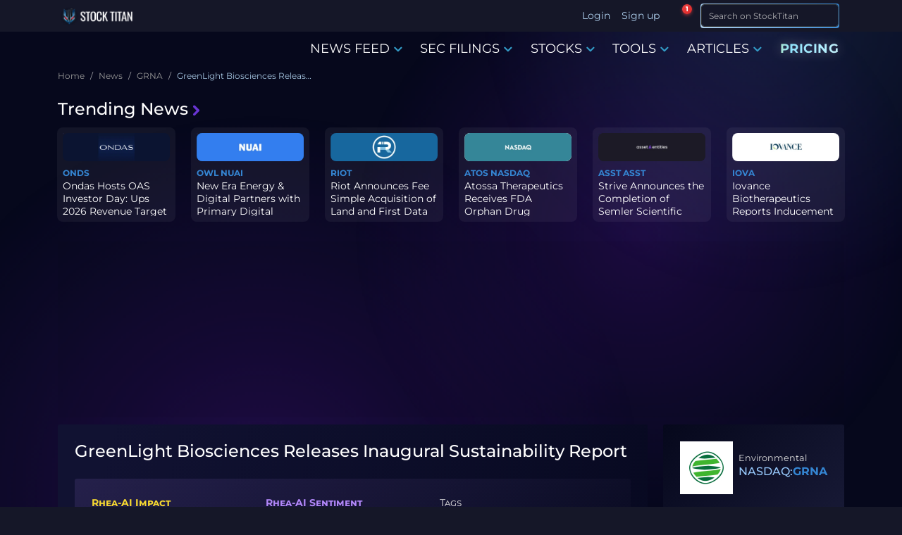

--- FILE ---
content_type: text/html; charset=utf-8
request_url: https://www.stocktitan.net/news/GRNA/green-light-biosciences-releases-inaugural-sustainability-6h14eqjcutdu.html
body_size: 21241
content:
<!DOCTYPE html>
<html lang="en">
<head>
  
<meta charset="UTF-8">
<meta http-equiv="X-UA-Compatible" content="IE=edge">
<meta name="viewport" content="width=device-width, initial-scale=1.0">

<meta name="description" lang="en-US" content="GreenLight Biosciences (Nasdaq: GRNA), a public benefit corporation striving to deliver on the full potential of RNA to address some of the world’s toughest problems in human health and agriculture, today released its inaugural Sustainability Report. The">
<meta name="keywords" content="GRNA stock news, GRNA news, GRNA stock, GRNA latest news">

<meta name="author" content="Stock Titan">
<meta name="copyright" content="Stock Titan">

<meta name="robots" content="noindex, follow">
<meta name="robots" content="max-image-preview:large">
<meta property="og:title" content="GreenLight Biosciences Releases Inaugural Sustainability Report">
<meta property="og:description" content="GreenLight Biosciences (Nasdaq: GRNA), a public benefit corporation striving to deliver on the full potential of RNA to address some of the world’s toughest problems in human health and agriculture, today released its inaugural Sustainability Report. The">
<meta property="og:locale" content="en_US">

  <meta property="og:image:width" content="600">
  <meta property="og:image:height" content="600">


  <meta property="og:image:type" content="image/png">
  <meta property="og:image" content="https://static.stocktitan.net/company-logo/grna-lg.png">


<meta property="og:logo" content="https://static.stocktitan.net/img/stock-titan-logo-1000.png">
<meta property="og:image:alt" content="GreenLight Biosciences Releases Inaugural Sustainability Report">

<meta name="twitter:card" content="summary_large_image">
<meta name="twitter:site" content="@StockTitan_net">
<meta name="twitter:creator" content="@StockTitan_net">
<meta name="twitter:title" content="GreenLight Biosciences Releases Inaugural Sustainability Report">
<meta name="twitter:description" content="GreenLight Biosciences (Nasdaq: GRNA), a public benefit corporation striving to deliver on the full potential of RNA to address some of the world’s toughest problems in human health and agriculture, today released its inaugural Sustainability Report. The">
<meta name="twitter:image" content="https://static.stocktitan.net/company-logo/grna-lg.png">
<meta name="twitter:domain" content="stocktitan.net">

<link rel="dns-prefetch" href="//static.stocktitan.net">
<link rel="dns-prefetch" href="//api.stocktitan.net">
<link rel="dns-prefetch" href="//ads.adthrive.com">
<link rel="dns-prefetch" href="//www.googletagmanager.com">
<link rel="preconnect" href="https://static.stocktitan.net">
<link rel="preload" href="/font/Montserrat-Regular.woff2" as="font" type="font/woff2" crossorigin="anonymous">
<link rel="preload" href="/font/Montserrat-Medium.woff2" as="font" type="font/woff2" crossorigin="anonymous">
<link rel="preload" href="/font/Montserrat-Bold.woff2" as="font" type="font/woff2" crossorigin="anonymous">
<link rel="preload" href="/font/Coda-ExtraBold.woff2" as="font" type="font/woff2" crossorigin="anonymous">

<link rel="modulepreload" href="/js/modules/service-worker-manager.js">

<!-- Preload core.css to reduce critical path chain - browser starts fetch early during HTML parsing -->
<link rel="preload" href="/css/core.css" as="style">

<!-- Core CSS - loads immediately (render-blocking) for critical above-the-fold styles -->
<link rel="stylesheet" href="/css/core.css">

<!-- Font loading optimization -->
<script>
// Optimize font loading to prevent FOIT
document.documentElement.className += ' font-loading';
document.fonts.ready.then(() => {
  document.documentElement.classList.remove('font-loading');
});
</script>

<link rel="apple-touch-icon" sizes="180x180" href="https://static.stocktitan.net/img/favicon/apple-touch-icon.png">
<link rel="icon" type="image/png" sizes="32x32" href="https://static.stocktitan.net/img/favicon/favicon-32x32.png">
<link rel="icon" type="image/png" sizes="16x16" href="https://static.stocktitan.net/img/favicon/favicon-16x16.png">
<link rel="mask-icon" href="https://static.stocktitan.net/img/favicon/safari-pinned-tab.svg" color="#1b1c29">
<meta name="msapplication-TileColor" content="#1b1c29">
<meta name="theme-color" content="#151728">
<!-- Mobile web app capable (standard and iOS Safari) -->
<meta name="mobile-web-app-capable" content="yes">
<meta name="apple-mobile-web-app-status-bar-style" content="black-translucent">

<title>GreenLight Biosciences Releases Inaugural Sustainability Report | GRNA Stock News</title>


<link rel="canonical" href="https://www.stocktitan.net/news/GRNA/green-light-biosciences-releases-inaugural-sustainability-6h14eqjcutdu.html">



<link rel="alternate" type="application/rss+xml" title="Stock Market News Live - Stock Titan" href="https://www.stocktitan.net/rss">

<!-- CSS - Bootstrap and main.css deferred for LCP optimization (core.css provides critical styles) -->
<link rel="stylesheet" href="/css/bootstrap.css" media="print" onload="this.media='all';this.onload=null;">
<noscript><link rel="stylesheet" href="/css/bootstrap.css"></noscript>
<link rel="stylesheet" href="/css/main.css" media="print" onload="this.media='all';this.onload=null;">
<noscript><link rel="stylesheet" href="/css/main.css"></noscript>
<link rel="stylesheet" href="/css/dashboard/dashboard-tooltips.css" media="print" onload="this.media='all';this.onload=null;">
<noscript><link rel="stylesheet" href="/css/dashboard/dashboard-tooltips.css"></noscript>

<!-- Load PWA CSS with media="print" initially to prevent render-blocking, then switch to "all" when loaded -->
<link rel="stylesheet" href="/css/pwa-pull-to-refresh.css" media="print" onload="this.media='all';this.onload=null;">
<noscript><link rel="stylesheet" href="/css/pwa-pull-to-refresh.css"></noscript>

<link rel="preload" href="/css/bootstrap-icons.css" as="style" onload="this.onload=null;this.rel='stylesheet'">
<style>
@font-face {
  font-family: 'Coda';
  src: url('/font/Coda-ExtraBold.woff2') format('woff2'),
  url('/font/Coda-ExtraBold.woff') format('woff');
  font-weight: 800;
  font-display: swap;
}
@font-face {
  font-family: 'Montserrat';
  src: url('/font/Montserrat-Regular.woff2') format('woff2'),
  url('/font/Montserrat-Regular.woff') format('woff');
  font-weight: 400;
  font-display: swap;
}
@font-face {
  font-family: 'Montserrat';
  src: url('/font/Montserrat-Medium.woff2') format('woff2'),
  url('/font/Montserrat-Medium.woff') format('woff');
  font-weight: 500;
  font-display: swap;
}
@font-face {
  font-family: 'Montserrat';
  src: url('/font/Montserrat-Bold.woff2') format('woff2'),
  url('/font/Montserrat-Bold.woff') format('woff');
  font-weight: 700;
  font-display: swap;
}
</style>


	<link rel="preload" href="/css/article.css" as="style" onload="this.onload=null;this.rel='stylesheet'">
	<link rel="preload" href="/css/news-context-modules.css" as="style" onload="this.onload=null;this.rel='stylesheet'">
	<noscript><link rel="stylesheet" href="/css/news-context-modules.css"></noscript>







<!-- Rankings -->
	

<!-- Additional CSS/JS Snippets for Articles -->


<!-- Schema -->
<link rel="search" type="application/opensearchdescription+xml" href="/opensearch.xml" title="Site Search">
<script type="application/ld+json">{"@context":"https://schema.org","@type":"WebSite","url":"https://www.stocktitan.net/","name":"Stock Titan","alternateName":["StockTitan"],"potentialAction":{"@type":"SearchAction","target":{"@type":"EntryPoint","urlTemplate":"https://www.stocktitan.net/search?query={search_term_string}"},"query-input":{"@type":"PropertyValueSpecification","valueRequired":true,"valueName":"search_term_string"}}}</script>
<script type="application/ld+json">{"@context":"https://schema.org","@type":"Organization","url":"https://www.stocktitan.net/","logo":"https://www.stocktitan.net/img/stock_titan_thumbnail.png","sameAs":["https://www.facebook.com/stocktitan.net","https://www.patreon.com/stocktitan","https://stocktwits.com/StockTitan_net","https://www.reddit.com/r/StockTitan/","https://www.reddit.com/user/Stock_Titan/","https://twitter.com/StockTitan_net","https://www.linkedin.com/company/stock-titan","https://bsky.app/profile/stocktitan.net"]}</script>


	
	<meta property="og:site_name" content="Stock Titan">
	<meta property="og:type" content="article">
	<meta property="og:url" content="https://www.stocktitan.net/news/GRNA/green-light-biosciences-releases-inaugural-sustainability-6h14eqjcutdu.html">
	<meta property="article:published_time" content="2023-04-12T10:59:00.000Z">
	<meta property="article:modified_time" content="2023-04-12T10:59:00.000Z">
	<meta property="article:author" content="Stock Titan">





	<script type="application/ld+json">{
  "@context": "https://schema.org",
  "@graph": [
    {
      "@type": "NewsArticle",
      "@id": "https://www.stocktitan.net/news/GRNA/green-light-biosciences-releases-inaugural-sustainability-6h14eqjcutdu.html",
      "mainEntityOfPage": {
        "@type": "WebPage",
        "@id": "https://www.stocktitan.net/news/GRNA/green-light-biosciences-releases-inaugural-sustainability-6h14eqjcutdu.html"
      },
      "headline": "GreenLight Biosciences Releases Inaugural Sustainability Report",
      "description": "GreenLight Biosciences (Nasdaq: GRNA), a public benefit corporation striving to deliver on the full potential of RNA to address some of the world’s toughest problems in human health and agriculture, today released its inaugural Sustainability Report. The",
      "image": [
        {
          "@type": "ImageObject",
          "url": "https://static.stocktitan.net/company-logo/grna-lg.png",
          "width": 1200,
          "height": 630
        }
      ],
      "datePublished": "2023-04-12T10:59:00.000Z",
      "dateModified": "2023-04-12T10:59:00.000Z",
      "author": {
        "@type": "Organization",
        "@id": "https://www.stocktitan.net/#organization",
        "name": "Stock Titan Editorial Team",
        "url": "https://www.stocktitan.net/editorial-policy"
      },
      "publisher": {
        "@type": "Organization",
        "@id": "https://stocktitan.net/#organization",
        "name": "Stock Titan",
        "legalName": "Stock Titan",
        "url": "https://stocktitan.net",
        "logo": {
          "@type": "ImageObject",
          "url": "https://static.stocktitan.net/images/logo.png",
          "width": 600,
          "height": 60
        },
        "foundingDate": "2020",
        "sameAs": [
          "https://twitter.com/StockTitan_net",
          "https://www.facebook.com/stocktitan.net",
          "https://www.linkedin.com/company/stock-titan",
          "https://bsky.app/profile/stocktitan.net"
        ],
        "contactPoint": {
          "@type": "ContactPoint",
          "contactType": "customer support",
          "email": "info@stocktitan.net",
          "availableLanguage": [
            "en"
          ]
        }
      },
      "isAccessibleForFree": true,
      "inLanguage": "en-US",
      "contributor": {
        "@type": "SoftwareApplication",
        "name": "Rhea-AI",
        "url": "https://www.stocktitan.net/rhea-ai.html",
        "applicationCategory": "FinanceApplication",
        "description": "AI-powered financial news analysis providing sentiment scores, impact predictions, and expert-style insights"
      },
      "articleBody": "BOSTON, April 12, 2023 (GLOBE NEWSWIRE) -- GreenLight Biosciences (Nasdaq: GRNA ), a public benefit corporation striving to deliver on the full potential of RNA to address some of the world’s toughest problems in human health and agriculture, today released its inaugural Sustainability Report . The report contains the company's sustainability roadmap and includes sustainability updates on its business areas—from developing new tools for farmers that are designed to be targeted, effective, and environmentally responsible to vaccine candidates and potential therapies to improve global health outcomes. The report highlights seven agriculture products that could reach the market by 2026, subject to applicable regulatory approvals, and three drug development candidates in the human health portfolio. “At GreenLight, we believe RNA can play a crucial role in protecting people, plants, and our planet,” said CEO Andrey Zarur, “and we are committed more than ever to advancing innovation for a sustainable future.” As a public benefit corporation, GreenLight is sharing its business strategy and how it can impact food security, biodiversity, health, and climate in its 2022 Sustainability Report. “We believe our products in development could be a change of paradigm in crop protection, where better food productivity is possible while respecting the environment,” said Marta Ortega-Valle, Chief Strategy & Sustainability Officer. “We are on a mission to apply our RNA platform and capabilities to develop cost-effective products for diseases prevalent in low- and middle-income countries, foster partnerships that improve pandemic response and enhance global vaccine accessibility.” GreenLight is collecting, reporting, and disclosing sustainability data in accordance with international standards. “We have begun tracking key performance indicators that relate to our public-benefit charter and align with our mission to support the UN’s Sustainable Development Goals. We are structured and governed to focus not only on our shareholders, but also on our community, employees, partners, and society,” she said. GreenLight will regularly assess the quality of its sustainability data, focusing on continuous improvements and meeting the expectations of its stakeholders. About GreenLight Biosciences Founded in 2008, GreenLight aims to address some of the world’s biggest problems by delivering on the full potential of RNA for human health and agriculture. In human health, this includes messenger RNA vaccines and therapeutics. In agriculture, this includes RNA to protect honeybees and a range of crops. The company’s breakthrough cell-free RNA platform, which is protected by numerous patents, allows for cost-effective production of RNA. GreenLight’s human health product candidates are in the pre-clinical stage, and its product candidates for the agriculture market are in the early stages of development or in regulatory review. GreenLight is a public benefit corporation that trades under the ticker GRNA on Nasdaq. For more information, including our latest investor presentation and other materials, please visit https://www.greenlightbiosciences.com/. Availability of Other Information About GreenLight Biosciences Investors and others should note that we communicate with our investors and the public using our website (www.greenlightbiosciences.com), the investor relations website (https://investors.greenlightbio.com/), and on social media (Twitter and LinkedIn), including but not limited to investor presentations and investor fact sheets, U.S. Securities and Exchange Commission filings, press releases, public conference calls and webcasts. The information that GreenLight posts on these channels and websites could be deemed to be material information. As a result, GreenLight encourages investors, the media, and others interested in GreenLight to review the information that is posted on these channels, including the investor relations website, on a regular basis. This list of channels may be updated from time to time on GreenLight’s investor relations website and may include additional social media channels. The contents of GreenLight’s website or these channels, or any other website that may be accessed from its website or these channels, shall not be deemed incorporated by reference in any filing under the Securities Act of 1933, as amended. Forward Looking Statements </st",
      "about": [
        {
          "@type": "Corporation",
          "name": "Environmental",
          "tickerSymbol": "NASDAQ:GRNA"
        }
      ],
      "breadcrumb": {
        "@type": "BreadcrumbList",
        "itemListElement": [
          {
            "@type": "ListItem",
            "position": 1,
            "name": "Home",
            "item": "https://www.stocktitan.net"
          },
          {
            "@type": "ListItem",
            "position": 2,
            "name": "News",
            "item": "https://www.stocktitan.net/news/live.html"
          },
          {
            "@type": "ListItem",
            "position": 3,
            "name": "GRNA",
            "item": "https://www.stocktitan.net/news/GRNA/"
          }
        ]
      }
    }
  ]
}</script>




  <script>
// Detect and save browser timezone to cookie for server-side rendering
// This runs immediately to ensure the cookie is available for next page load
(function() {
  try {
    const browserTimezone = Intl.DateTimeFormat().resolvedOptions().timeZone;
    const existingCookie = document.cookie.split('; ').find(row => row.startsWith('timeZone='));
    const existingTimezone = existingCookie ? existingCookie.split('=')[1] : null;

    // Only update cookie if it's different (avoid unnecessary writes)
    if (browserTimezone && browserTimezone !== existingTimezone) {
      document.cookie = `timeZone=${browserTimezone}; path=/; max-age=31536000`; // 1 year
    }
  } catch (e) {
    console.error('Failed to detect timezone:', e);
  }
})();

// Global timezone and locale variables for use in EJS templates
// If controller doesn't pass timeZone, use userData or default
var timeZone = 'America/New_York';
var localeLang = 'en-US';
var timeFormat = '';
var showMarketTime = 1;
var hasUserTimezone = false;

// Add to window for debugging and module access
window.timeZone = timeZone;
window.localeLang = localeLang;
window.timeFormat = timeFormat;
window.showMarketTime = showMarketTime;
window.hasUserTimezone = hasUserTimezone;

// User data for modules (only expose what's needed)
window.userData = {
  userId: null,
  username: '',
  premium: false,
  tier: 0
};


</script>

  
</head>

<body class="dark-mode">
  <!--
  <script>
    (function () {
      var savedTheme = localStorage.getItem('theme') || 'dark';
      if (savedTheme === 'dark') {
        document.body.classList.add("dark-mode");
      }
    })();
  </script>
  -->

  <!-- HEADER -->
  <header class="header fixed-top">
    <div class="container d-flex justify-content-between">
      <!-- LOGO -->
      <a href="/"
        class="align-items-center align-self-center mb-lg-0 text-dark text-decoration-none ">
        
        <div class="logo-wrapper">
          <picture>
            <source srcset="/img/logo/stock-titan-logo-header-free.webp" type="image/webp">
            <source srcset="/img/logo/stock-titan-logo-header-free.png" type="image/png">
            <img src="/img/logo/stock-titan-logo-header-free.png" class="logo" alt="stocktitan logo" width="110" height="32">
          </picture>

          <!-- CLS TEST: Temporarily commented out
          <div class="overlay-eyes">
            <div class="eye left-eye"></div>
            <div class="eye right-eye"></div>
          </div>
          -->
        </div>
        <span class="logo-text ms-2 text-white notranslate d-none">STOCK TITAN</span>
      </a>

      <!-- LOGIN - Desktop: shows username, Mobile: shows icon -->
      <ul class="nav ms-auto">
        
        <!-- Desktop: show Login/Sign up text -->
        <li class="nav-item d-none d-lg-block"><a class="nav-link px-2" data-bs-toggle="modal" data-bs-target="#login-modal">Login</a></li>
        <li class="nav-item d-none d-lg-block"><a class="nav-link px-2" data-bs-toggle="modal" data-bs-target="#register-modal">Sign up</a></li>
        <!-- Mobile: show user icon that opens login modal -->
        <li class="nav-item dropdown d-lg-none">
          <a class="nav-link dropdown-toggle px-2 mobile-auth-icon" href="#" id="mobileAuthDropdown" role="button" data-bs-toggle="dropdown"
            aria-expanded="false" aria-label="Account">
            <i class="bi bi-person-circle mobile-profile-icon"></i>
          </a>
          <div class="dropdown-menu mt-1" aria-labelledby="mobileAuthDropdown">
            <a class="dropdown-item" href="#" data-bs-toggle="modal" data-bs-target="#login-modal">
              <i class="bi bi-box-arrow-in-right me-2"></i>Login
            </a>
            <a class="dropdown-item" href="#" data-bs-toggle="modal" data-bs-target="#register-modal">
              <i class="bi bi-person-plus me-2"></i>Sign up
            </a>
          </div>
        </li>
        
      </ul>

      <!-- NOTIFICATION BELL - dropdown is lazy-loaded on first click -->
      <div class="stocktitan-notification-bell-wrapper"
           data-user-tier="0"
           data-user-prev-tier="0"
           data-user-logged-in="false">
        <button class="stocktitan-notification-bell-btn" id="stocktitanNotificationBellBtn" aria-label="Notifications">
          <i class="bi bi-bell-fill"></i>
          <span class="stocktitan-notification-badge" id="stocktitanNotificationBadge" style="display: none;">0</span>
        </button>
        <!-- Dropdown created dynamically by JS on first click -->
      </div>

      <!-- SEARCH -->
      <div class="d-lg-none">
        <button class="btn btn-st border-bottom-0 search-icon-collapse" type="button" data-bs-toggle="collapse" data-bs-target="#searchInputMobile" aria-label="Search">
          <i class="bi bi-search"></i>
        </button>
        <!-- LIST -->
        <button class="btn btn-st border-bottom-0 border nav-icon-collapse" type="button" data-bs-toggle="collapse" data-bs-target="#navbarContent" aria-controls="navbarContent" aria-expanded="false" aria-label="Toggle navigation">
          <i class="bi bi-list"></i>
        </button>
      </div>

      <div class="collapse d-lg-none" id="searchInputMobile">
        <form id="search-form-mobile" class="ms-2 me-1 py-1 input-group-sm" role="search" action="/search">
          <div class="input-group">
            <div class="gradient-border border-025">
              <input class="form-control fs-6 border search-input feed-border-gradient" type="search" placeholder="Search on StockTitan" aria-label="Search" name="query">
            </div>
            <span class="input-group-append">
              <button class="btn btn-st border-bottom-0 search-icon" type="submit" aria-label="Search">
                <i class="bi bi-search"></i>
              </button>
            </span>
          </div>
        </form>
      </div>

      <div class="d-none d-lg-block">
        <form id="search-form-desktop" class="ms-2 me-1 py-1 input-group-sm" role="search" action="/search">
          <div class="input-group">
            <div class="gradient-border border-025">
              <input class="form-control fs-6 border search-input feed-border-gradient" type="search" placeholder="Search on StockTitan" aria-label="Search" name="query">
            </div>
            <span class="input-group-append">
              <button class="btn btn-st border-bottom-0 search-icon" type="submit" aria-label="Search">
                <i class="bi bi-search"></i>
              </button>
            </span>
          </div>
        </form>
      </div>
    </div>
  </header>

  <div class="navbar-container">
    

    <!-- NAV -->
    <nav class="navbar navbar-expand-lg" id="mobileNavbar" aria-label="Main navigation">
      <div class="container">

        <div class="collapse navbar-collapse" id="navbarContent">
          <ul class="navbar-nav ms-auto mb-2 mb-lg-0">
            <!--
            <li class="nav-item"><a href="/" class="nav-link menu-link" aria-current="page">HOME</a></li>
            -->

            <li class="nav-item dropdown dropdown-hover">
              <a class="nav-link menu-link" href="/news/live.html" data-bs-toggle="dropdown" role="button">
                NEWS FEED
                <i class="bi bi-chevron-down color-primary icon-bold"></i>
              </a>

              <div class="dropdown-menu">
                <a class="dropdown-item" href="/news/live.html">Stock News Live</a>
                <a class="dropdown-item" href="/news/today">Stock News Today</a>
                <a class="dropdown-item" href="/news/trending.html">Trending News</a>
                <div class="dropdown-divider"></div>               
                <a class="dropdown-item" href="/news/ai.html">AI news</a>
                <a class="dropdown-item" href="/news/fda-approvals.html">FDA Approvals</a>
                <a class="dropdown-item" href="/news/clinical-trials.html">Clinical Trials</a>
                <a class="dropdown-item" href="/news/crypto.html">Crypto News</a>
                <a class="dropdown-item" href="/news/acquisitions.html">Merger & Acquisitions</a>
                <a class="dropdown-item" href="/news/earnings.html">Earnings</a>
                <a class="dropdown-item" href="/news/offerings.html">Offerings</a>
                <a class="dropdown-item" href="/news/ipo.html">IPO News</a>
                <a class="dropdown-item" href="/news/stock-splits.html">Stock Splits</a>    
                <div class="dropdown-divider"></div>
                <a class="dropdown-item" href="/rankings/top-news/gainers/2026-01">Top News - Gainers</a>
                <a class="dropdown-item" href="/rankings/top-news/losers/2026-01">Top News - Losers</a>           
              </div>
            </li>

            <li class="nav-item dropdown dropdown-hover">
              <a class="nav-link menu-link" href="/sec-filings/live.html" data-bs-toggle="dropdown" role="button">
                SEC FILINGS
                <i class="bi bi-chevron-down color-primary icon-bold"></i>
              </a>

              <div class="dropdown-menu">
                <a class="dropdown-item" href="/sec-filings/live.html">SEC Filings Live</a>
                <a class="dropdown-item" href="/sec-filings/today">SEC Filings Today</a>
                <div class="dropdown-divider"></div>
                <a class="dropdown-item" href="/sec-filings/form-4.html">Form 4 - Insider Trading</a>
                <a class="dropdown-item" href="/sec-filings/8-k.html">8-K - Material Events</a>
                <a class="dropdown-item" href="/sec-filings/10-k.html">10-K - Annual Reports</a>
                <a class="dropdown-item" href="/sec-filings/10-q.html">10-Q - Quarterly Reports</a>
                <a class="dropdown-item" href="/sec-filings/def-14a.html">DEF 14A - Proxy Statements</a>
                <a class="dropdown-item" href="/sec-filings/s-1.html">S-1 - IPO Registration</a>
                <a class="dropdown-item" href="/sec-filings/s-3.html">S-3 - Shelf Registration</a>
              </div>
            </li>

            <li class="nav-item dropdown dropdown-hover">
              <a class="nav-link menu-link" href="/stocks/themes" data-bs-toggle="dropdown" role="button">
                STOCKS
                <i class="bi bi-chevron-down color-primary icon-bold"></i>
              </a>

              <div class="dropdown-menu">
                <a class="dropdown-item" href="/stocks/themes">All Stock Themes</a>
                <div class="dropdown-divider"></div>
                <a class="dropdown-item" href="/stocks/themes/ai-stocks">AI Stocks</a>
                <a class="dropdown-item" href="/stocks/themes/ev-stocks">EV Stocks</a>
                <a class="dropdown-item" href="/stocks/themes/renewable-energy-stocks">Renewable Energy</a>
                <a class="dropdown-item" href="/stocks/themes/crypto-stocks">Crypto Stocks</a>
                <a class="dropdown-item" href="/stocks/themes/cybersecurity-stocks">Cybersecurity</a>
                <a class="dropdown-item" href="/stocks/themes/oil-gas-stocks">Oil & Gas</a>
                <a class="dropdown-item" href="/stocks/themes/defense-military-stocks">Defense & Military</a>
                <a class="dropdown-item" href="/stocks/themes/space-stocks">Space & Satellite</a>
                <div class="dropdown-divider"></div>
                <a class="dropdown-item" href="/rankings">All Stock Rankings</a>
                <a class="dropdown-item" href="/rankings/companies-market-cap">Largest Companies by Market Cap</a>
                <a class="dropdown-item" href="/rankings/companies-dividends">Best Dividend Stocks</a>
                <a class="dropdown-item" href="/rankings/stock-gains">Best Performing Stocks - 52 Week</a>
                <a class="dropdown-item" href="/rankings/stock-gains-ytd/2026">Best Stocks of 2026</a>
                <a class="dropdown-item" href="/rankings/stock-gains-monthly/2026/1">Best Stocks January 2026</a>
              </div>
            </li>

          <li class="nav-item dropdown dropdown-hover">
            <a class="nav-link menu-link notranslate" href="/scanner/momentum" data-bs-toggle="dropdown" role="button">TOOLS
              <i class="bi bi-chevron-down color-primary icon-bold"></i>
            </a>
            <div class="dropdown-menu">
              
                <a class="dropdown-item notranslate disabled" href="#">Dashboard <span class="badge platinum ms-2" data-bs-toggle="tooltip" data-bs-placement="top" data-bs-title="Acquire Platinum membership to unlock">Platinum</span></a>
              
              <a class="dropdown-item notranslate" href="/scanner/momentum">Argus Momentum Scanner</a>
              
                <a class="dropdown-item notranslate disabled" href="#">News Keywords Impact <span class="badge gold ms-2" data-bs-toggle="tooltip" data-bs-placement="top" data-bs-title="Acquire Gold membership or higher to unlock">Gold</span></a>
              
              <!--
              <a class="dropdown-item notranslate" href="/tools/investment-calculator">Investing Calculator</a>
              <a class="dropdown-item notranslate" href="/tools/average-stock-price">Average Share Price Calculator</a>
              <a class="dropdown-item notranslate" href="/tools/profit-loss-calculator">Profit and Loss Calculator</a>
              <a class="dropdown-item notranslate" href="/tools/dividend-yield-calculator">Dividend Yield Calculator</a>
              -->
            </div>
          </li>

            <li class="nav-item dropdown dropdown-hover">
              <a class="nav-link menu-link" href="/articles" data-bs-toggle="dropdown" role="button">
                ARTICLES
                <i class="bi bi-chevron-down color-primary icon-bold"></i>
              </a>

              <div class="dropdown-menu">
                <a class="dropdown-item" href="/articles">Latest Articles</a>
                <div class="dropdown-divider"></div>
                <a class="dropdown-item" href="/articles/category/educational">Educational</a>
                <a class="dropdown-item" href="/articles/category/guides">Guides</a>
                <a class="dropdown-item" href="/articles/category/analysis">Analysis</a>
                <a class="dropdown-item" href="/articles/category/announcements">Announcements</a>
                <div class="dropdown-divider"></div>
                <a class="dropdown-item" href="/articles/stock-market-glossary">Glossary</a>
              </div>
            </li>

            <li class="nav-item"><a href="/pricing" class="nav-link menu-link pricing-animated-gradient">PRICING</a></li>
          
            <!--
            

            <li class="nav-item dropdown dropdown-hover">
              <a class="nav-link menu-link membership" data-bs-toggle="dropdown">
                MEMBERSHIP
                <i class="bi bi-chevron-down color-primary icon-bold"></i>
              </a>

              <div class="dropdown-menu">
                
                  <a href="/silver-membership" class="nav-link menu-link color-silver">SILVER</a>
                

                
                  <a href="/gold-membership" class="nav-link menu-link color-gold">GOLD</a>
                

                
                  <a href="/platinum-membership" class="nav-link menu-link color-platinum">PLATINUM</a>
                
              </div>
            </li>
          -->
          </ul>
        </div>
      </div>
    </nav>
  </div>

  <main class="container">
    <ol class="breadcrumb">
  
    <li class="breadcrumb-item">
      
        <a href="/" class="breadcrumb-parent">
          <span title="Home">Home</span>
        </a>
      
    </li>
  
    <li class="breadcrumb-item">
      
        <a href="/news/live.html" class="breadcrumb-parent">
          <span title="News">News</span>
        </a>
      
    </li>
  
    <li class="breadcrumb-item">
      
        <a href="/news/GRNA/" class="breadcrumb-parent">
          <span title="GRNA">GRNA</span>
        </a>
      
    </li>
  
    <li class="breadcrumb-item">
      
        <span class="breadcrumb-current" aria-current="page" title="GreenLight Biosciences Releases Inaugural Sustainability Report">GreenLight Biosciences Releases Inaugural Sustainability Report</span>
      
    </li>
  
</ol>

    <div class="py-2" id="trending-news">
  <h5 class="trending-head">
    <a href="/news/trending.html" class="trending-title">
      Trending News<i class="bi bi-chevron-right color-secondary icon-extra-bold trending-icon ms-1"></i>
    </a>
  </h5>

  <div class="d-none d-lg-flex row g-4 row-cols-2 row-cols-lg-6 trending-container">
    

    <div class="col trending-card">
      <div class="p-2 feature rounded trending-border-gradient">
        <div class="d-inline-flex align-items-center justify-content-center trending-logo-container rounded mb-2">
          
          <a href="/news/ONDS/" class="trending-logo" title="Ondas Holdings Inc ONDS Stock News">
            <picture>
              <source srcset="https://static.stocktitan.net/company-logo/onds-md-ext.webp" type="image/webp">
              <source srcset="https://static.stocktitan.net/company-logo/onds-md-ext.png" type="image/png">
              <img src="https://static.stocktitan.net/company-logo/onds-md-ext.png"
                class="trending-logo-image" alt="Stock ONDS logo" loading="lazy" width="380" height="128">
            </picture>
          </a>
          
        </div>

        
        <a class="symbol-link" href="/news/ONDS/">ONDS</a>
        

        
        <p class="trending-news-title"><a class="text-decoration-none"
            href="/news/ONDS/ondas-hosts-oas-investor-day-ups-2026-revenue-target-to-170-180-18lq1ollcueo.html">Ondas Hosts OAS Investor Day: Ups 2026 Revenue Target to $170 - $...</a></p>
      </div>
    </div>

    

    <div class="col trending-card">
      <div class="p-2 feature rounded trending-border-gradient">
        <div class="d-inline-flex align-items-center justify-content-center trending-logo-container rounded mb-2">
          
          <a href="/news/OWL/" class="trending-logo" title="Ondas Holdings Inc OWL Stock News">
            <picture>
              <source srcset="https://static.stocktitan.net/company-logo/owl-md-ext.webp" type="image/webp">
              <source srcset="https://static.stocktitan.net/company-logo/owl-md-ext.png" type="image/png">
              <img src="https://static.stocktitan.net/company-logo/owl-md-ext.png"
                class="trending-logo-image" alt="Stock OWL logo" loading="lazy" width="380" height="128">
            </picture>
          </a>
          
          <a href="/news/NUAI/" class="trending-logo" title="Blue Owl Capital Inc NUAI Stock News">
            <picture>
              <source srcset="https://static.stocktitan.net/company-logo/nuai-md-ext.webp" type="image/webp">
              <source srcset="https://static.stocktitan.net/company-logo/nuai-md-ext.png" type="image/png">
              <img src="https://static.stocktitan.net/company-logo/nuai-md-ext.png"
                class="trending-logo-image" alt="Stock NUAI logo" loading="lazy" width="380" height="128">
            </picture>
          </a>
          
        </div>

        
        <a class="symbol-link" href="/news/OWL/">OWL</a>
        
        <a class="symbol-link" href="/news/NUAI/">NUAI</a>
        

        
        <p class="trending-news-title"><a class="text-decoration-none"
            href="/news/OWL/new-era-energy-digital-partners-with-primary-digital-infrastructure-f2cbbyc9o0bb.html">New Era Energy & Digital Partners with Primary Digital Infrastruc...</a></p>
      </div>
    </div>

    

    <div class="col trending-card">
      <div class="p-2 feature rounded trending-border-gradient">
        <div class="d-inline-flex align-items-center justify-content-center trending-logo-container rounded mb-2">
          
          <a href="/news/RIOT/" class="trending-logo" title="Ondas Holdings Inc RIOT Stock News">
            <picture>
              <source srcset="https://static.stocktitan.net/company-logo/riot-md-ext.webp" type="image/webp">
              <source srcset="https://static.stocktitan.net/company-logo/riot-md-ext.png" type="image/png">
              <img src="https://static.stocktitan.net/company-logo/riot-md-ext.png"
                class="trending-logo-image" alt="Stock RIOT logo" loading="lazy" width="380" height="128">
            </picture>
          </a>
          
        </div>

        
        <a class="symbol-link" href="/news/RIOT/">RIOT</a>
        

        
        <p class="trending-news-title"><a class="text-decoration-none"
            href="/news/RIOT/riot-announces-fee-simple-acquisition-of-land-and-first-data-center-lifxve642vej.html">Riot Announces Fee Simple Acquisition of Land and First Data Cent...</a></p>
      </div>
    </div>

    

    <div class="col trending-card">
      <div class="p-2 feature rounded trending-border-gradient">
        <div class="d-inline-flex align-items-center justify-content-center trending-logo-container rounded mb-2">
          
          <a href="/news/ATOS/" class="trending-logo" title="Ondas Holdings Inc ATOS Stock News">
            <picture>
              <source srcset="https://static.stocktitan.net/company-logo/atos-md-ext.webp" type="image/webp">
              <source srcset="https://static.stocktitan.net/company-logo/atos-md-ext.png" type="image/png">
              <img src="https://static.stocktitan.net/company-logo/atos-md-ext.png"
                class="trending-logo-image" alt="Stock ATOS logo" loading="lazy" width="380" height="128">
            </picture>
          </a>
          
          <a href="/news/NASDAQ/" class="trending-logo" title="Blue Owl Capital Inc NASDAQ Stock News">
            <picture>
              <source srcset="https://static.stocktitan.net/company-logo/nasdaq-md-ext.webp" type="image/webp">
              <source srcset="https://static.stocktitan.net/company-logo/nasdaq-md-ext.png" type="image/png">
              <img src="https://static.stocktitan.net/company-logo/nasdaq-md-ext.png"
                class="trending-logo-image" alt="Stock NASDAQ logo" loading="lazy" width="380" height="128">
            </picture>
          </a>
          
        </div>

        
        <a class="symbol-link" href="/news/ATOS/">ATOS</a>
        
        <a class="symbol-link" href="/news/NASDAQ/">NASDAQ</a>
        

        
        <p class="trending-news-title"><a class="text-decoration-none"
            href="/news/ATOS/atossa-therapeutics-receives-fda-orphan-drug-designation-for-z-w0pjv8kv8hvx.html">Atossa Therapeutics Receives FDA Orphan Drug Designation for (Z)-...</a></p>
      </div>
    </div>

    

    <div class="col trending-card">
      <div class="p-2 feature rounded trending-border-gradient">
        <div class="d-inline-flex align-items-center justify-content-center trending-logo-container rounded mb-2">
          
          <a href="/news/ASST/" class="trending-logo" title="Ondas Holdings Inc ASST Stock News">
            <picture>
              <source srcset="https://static.stocktitan.net/company-logo/asst-md-ext.webp" type="image/webp">
              <source srcset="https://static.stocktitan.net/company-logo/asst-md-ext.png" type="image/png">
              <img src="https://static.stocktitan.net/company-logo/asst-md-ext.png"
                class="trending-logo-image" alt="Stock ASST logo" loading="lazy" width="380" height="128">
            </picture>
          </a>
          
          <a href="/news/ASST/" class="trending-logo" title="Blue Owl Capital Inc ASST Stock News">
            <picture>
              <source srcset="https://static.stocktitan.net/company-logo/asst-md-ext.webp" type="image/webp">
              <source srcset="https://static.stocktitan.net/company-logo/asst-md-ext.png" type="image/png">
              <img src="https://static.stocktitan.net/company-logo/asst-md-ext.png"
                class="trending-logo-image" alt="Stock ASST logo" loading="lazy" width="380" height="128">
            </picture>
          </a>
          
        </div>

        
        <a class="symbol-link" href="/news/ASST/">ASST</a>
        
        <a class="symbol-link" href="/news/ASST/">ASST</a>
        

        
        <p class="trending-news-title"><a class="text-decoration-none"
            href="/news/ASST/strive-announces-the-completion-of-semler-scientific-gtmyhez9sur7.html">Strive Announces the Completion of Semler Scientific Acquisition</a></p>
      </div>
    </div>

    

    <div class="col trending-card">
      <div class="p-2 feature rounded trending-border-gradient">
        <div class="d-inline-flex align-items-center justify-content-center trending-logo-container rounded mb-2">
          
          <a href="/news/IOVA/" class="trending-logo" title="Ondas Holdings Inc IOVA Stock News">
            <picture>
              <source srcset="https://static.stocktitan.net/company-logo/iova-md-ext.webp" type="image/webp">
              <source srcset="https://static.stocktitan.net/company-logo/iova-md-ext.png" type="image/png">
              <img src="https://static.stocktitan.net/company-logo/iova-md-ext.png"
                class="trending-logo-image" alt="Stock IOVA logo" loading="lazy" width="380" height="128">
            </picture>
          </a>
          
        </div>

        
        <a class="symbol-link" href="/news/IOVA/">IOVA</a>
        

        
        <p class="trending-news-title"><a class="text-decoration-none"
            href="/news/IOVA/iovance-biotherapeutics-reports-inducement-grants-under-nasdaq-5n78arsja73r.html">Iovance Biotherapeutics Reports Inducement Grants under NASDAQ Li...</a></p>
      </div>
    </div>

    
  </div>


  <!-- Mobile View -->
  <div class="d-lg-none">
    <div id="mobileCarousel" class="carousel slide" data-bs-ride="carousel" data-bs-interval="10000">
      <div class="carousel-inner">
        

        <div class="carousel-item  active ">
          <div class="row">
            
            <div class="col px-2">
              <div class="p-2 feature rounded">
                <div class="d-inline-flex align-items-center justify-content-center trending-logo-container rounded mb-2">
                  
                  <a href="/news/ONDS/" class="trending-logo" title="Ondas Holdings Inc ONDS Stock News">
                    <picture>
                      <source srcset="https://static.stocktitan.net/company-logo/onds-md-ext.webp"
                        type="image/webp">
                      <source srcset="https://static.stocktitan.net/company-logo/onds-md-ext.png"
                        type="image/png">
                      <img src="https://static.stocktitan.net/company-logo/onds-md-ext.png"
                        class="trending-logo-image" alt="Stock ONDS logo" loading="lazy" width="380" height="128">
                    </picture>
                  </a>
                  
                </div>

                
                <a class="symbol-link mt-2" href="/news/ONDS/">ONDS</a>
                

                
                <p class="trending-news-title"><a class="text-decoration-none"
                    href="/news/ONDS/ondas-hosts-oas-investor-day-ups-2026-revenue-target-to-170-180-18lq1ollcueo.html">Ondas Hosts OAS Investor Day: Ups 2026 Revenue Target to $170 - $...</a></p>
              </div>
            </div>
            
            <div class="col px-2">
              <div class="p-2 feature rounded">
                <div class="d-inline-flex align-items-center justify-content-center trending-logo-container rounded mb-2">
                  
                  <a href="/news/OWL/" class="trending-logo" title="Blue Owl Capital Inc OWL Stock News">
                    <picture>
                      <source srcset="https://static.stocktitan.net/company-logo/owl-md-ext.webp"
                        type="image/webp">
                      <source srcset="https://static.stocktitan.net/company-logo/owl-md-ext.png"
                        type="image/png">
                      <img src="https://static.stocktitan.net/company-logo/owl-md-ext.png"
                        class="trending-logo-image" alt="Stock OWL logo" loading="lazy" width="380" height="128">
                    </picture>
                  </a>
                  
                  <a href="/news/NUAI/" class="trending-logo" title="Blue Owl Capital Inc NUAI Stock News">
                    <picture>
                      <source srcset="https://static.stocktitan.net/company-logo/owl-md-ext.webp"
                        type="image/webp">
                      <source srcset="https://static.stocktitan.net/company-logo/owl-md-ext.png"
                        type="image/png">
                      <img src="https://static.stocktitan.net/company-logo/owl-md-ext.png"
                        class="trending-logo-image" alt="Stock NUAI logo" loading="lazy" width="380" height="128">
                    </picture>
                  </a>
                  
                </div>

                
                <a class="symbol-link mt-2" href="/news/OWL/">OWL</a>
                
                <a class="symbol-link mt-2" href="/news/NUAI/">NUAI</a>
                

                
                <p class="trending-news-title"><a class="text-decoration-none"
                    href="/news/OWL/new-era-energy-digital-partners-with-primary-digital-infrastructure-f2cbbyc9o0bb.html">New Era Energy & Digital Partners with Primary Digital Infrastruc...</a></p>
              </div>
            </div>
            
          </div>
        </div>

        

        <div class="carousel-item ">
          <div class="row">
            
            <div class="col px-2">
              <div class="p-2 feature rounded">
                <div class="d-inline-flex align-items-center justify-content-center trending-logo-container rounded mb-2">
                  
                  <a href="/news/RIOT/" class="trending-logo" title="Riot Platforms Inc RIOT Stock News">
                    <picture>
                      <source srcset="https://static.stocktitan.net/company-logo/riot-md-ext.webp"
                        type="image/webp">
                      <source srcset="https://static.stocktitan.net/company-logo/riot-md-ext.png"
                        type="image/png">
                      <img src="https://static.stocktitan.net/company-logo/riot-md-ext.png"
                        class="trending-logo-image" alt="Stock RIOT logo" loading="lazy" width="380" height="128">
                    </picture>
                  </a>
                  
                </div>

                
                <a class="symbol-link mt-2" href="/news/RIOT/">RIOT</a>
                

                
                <p class="trending-news-title"><a class="text-decoration-none"
                    href="/news/RIOT/riot-announces-fee-simple-acquisition-of-land-and-first-data-center-lifxve642vej.html">Riot Announces Fee Simple Acquisition of Land and First Data Cent...</a></p>
              </div>
            </div>
            
            <div class="col px-2">
              <div class="p-2 feature rounded">
                <div class="d-inline-flex align-items-center justify-content-center trending-logo-container rounded mb-2">
                  
                  <a href="/news/ATOS/" class="trending-logo" title="Atossa Therapeutics Inc ATOS Stock News">
                    <picture>
                      <source srcset="https://static.stocktitan.net/company-logo/atos-md-ext.webp"
                        type="image/webp">
                      <source srcset="https://static.stocktitan.net/company-logo/atos-md-ext.png"
                        type="image/png">
                      <img src="https://static.stocktitan.net/company-logo/atos-md-ext.png"
                        class="trending-logo-image" alt="Stock ATOS logo" loading="lazy" width="380" height="128">
                    </picture>
                  </a>
                  
                  <a href="/news/NASDAQ/" class="trending-logo" title="Atossa Therapeutics Inc NASDAQ Stock News">
                    <picture>
                      <source srcset="https://static.stocktitan.net/company-logo/atos-md-ext.webp"
                        type="image/webp">
                      <source srcset="https://static.stocktitan.net/company-logo/atos-md-ext.png"
                        type="image/png">
                      <img src="https://static.stocktitan.net/company-logo/atos-md-ext.png"
                        class="trending-logo-image" alt="Stock NASDAQ logo" loading="lazy" width="380" height="128">
                    </picture>
                  </a>
                  
                </div>

                
                <a class="symbol-link mt-2" href="/news/ATOS/">ATOS</a>
                
                <a class="symbol-link mt-2" href="/news/NASDAQ/">NASDAQ</a>
                

                
                <p class="trending-news-title"><a class="text-decoration-none"
                    href="/news/ATOS/atossa-therapeutics-receives-fda-orphan-drug-designation-for-z-w0pjv8kv8hvx.html">Atossa Therapeutics Receives FDA Orphan Drug Designation for (Z)-...</a></p>
              </div>
            </div>
            
          </div>
        </div>

        

        <div class="carousel-item ">
          <div class="row">
            
            <div class="col px-2">
              <div class="p-2 feature rounded">
                <div class="d-inline-flex align-items-center justify-content-center trending-logo-container rounded mb-2">
                  
                  <a href="/news/ASST/" class="trending-logo" title="Asset Entities Inc ASST Stock News">
                    <picture>
                      <source srcset="https://static.stocktitan.net/company-logo/asst-md-ext.webp"
                        type="image/webp">
                      <source srcset="https://static.stocktitan.net/company-logo/asst-md-ext.png"
                        type="image/png">
                      <img src="https://static.stocktitan.net/company-logo/asst-md-ext.png"
                        class="trending-logo-image" alt="Stock ASST logo" loading="lazy" width="380" height="128">
                    </picture>
                  </a>
                  
                  <a href="/news/ASST/" class="trending-logo" title="Asset Entities Inc ASST Stock News">
                    <picture>
                      <source srcset="https://static.stocktitan.net/company-logo/asst-md-ext.webp"
                        type="image/webp">
                      <source srcset="https://static.stocktitan.net/company-logo/asst-md-ext.png"
                        type="image/png">
                      <img src="https://static.stocktitan.net/company-logo/asst-md-ext.png"
                        class="trending-logo-image" alt="Stock ASST logo" loading="lazy" width="380" height="128">
                    </picture>
                  </a>
                  
                </div>

                
                <a class="symbol-link mt-2" href="/news/ASST/">ASST</a>
                
                <a class="symbol-link mt-2" href="/news/ASST/">ASST</a>
                

                
                <p class="trending-news-title"><a class="text-decoration-none"
                    href="/news/ASST/strive-announces-the-completion-of-semler-scientific-gtmyhez9sur7.html">Strive Announces the Completion of Semler Scientific Acquisition</a></p>
              </div>
            </div>
            
            <div class="col px-2">
              <div class="p-2 feature rounded">
                <div class="d-inline-flex align-items-center justify-content-center trending-logo-container rounded mb-2">
                  
                  <a href="/news/IOVA/" class="trending-logo" title="Iovance Biotherapeutics Inc IOVA Stock News">
                    <picture>
                      <source srcset="https://static.stocktitan.net/company-logo/iova-md-ext.webp"
                        type="image/webp">
                      <source srcset="https://static.stocktitan.net/company-logo/iova-md-ext.png"
                        type="image/png">
                      <img src="https://static.stocktitan.net/company-logo/iova-md-ext.png"
                        class="trending-logo-image" alt="Stock IOVA logo" loading="lazy" width="380" height="128">
                    </picture>
                  </a>
                  
                </div>

                
                <a class="symbol-link mt-2" href="/news/IOVA/">IOVA</a>
                

                
                <p class="trending-news-title"><a class="text-decoration-none"
                    href="/news/IOVA/iovance-biotherapeutics-reports-inducement-grants-under-nasdaq-5n78arsja73r.html">Iovance Biotherapeutics Reports Inducement Grants under NASDAQ Li...</a></p>
              </div>
            </div>
            
          </div>
        </div>

        
      </div>
      <!--
    <button class="carousel-control-prev" type="button" data-bs-target="#mobileCarousel" data-bs-slide="prev">
      <span class="carousel-control-prev-icon" aria-hidden="true"></span>
      <span class="visually-hidden">Previous</span>
    </button>
    <button class="carousel-control-next" type="button" data-bs-target="#mobileCarousel" data-bs-slide="next">
      <span class="carousel-control-next-icon" aria-hidden="true"></span>
      <span class="visually-hidden">Next</span>
    </button>
    -->
      <div class="carousel-indicators">
        <span data-bs-target="#mobileCarousel" data-bs-slide-to="0" class="active"></span>
        <span data-bs-target="#mobileCarousel" data-bs-slide-to="1"></span>
        <span data-bs-target="#mobileCarousel" data-bs-slide-to="2"></span>
      </div>
    </div>

  </div>
</div>





  <div class="adv adv-header"></div>



<div class="article-page-content">
  <!-- NEWS -->
  <article class="article">
    <h1 class="article-title"> GreenLight Biosciences Releases Inaugural Sustainability Report </h1>

    

<div class="article-rhea-tools rhea-loading">
  <div class="article-rhea-scores">

    <div class="impact-container">
      <div class="title fw-bold color-impact my-2">Rhea-AI Impact</div> 
      <div class="impact-bar-container d-flex my-2">
        <div class="impact-bar">
          <span class="dot full"></span>
          <div class="segment  full "></div><span class="dot  full "></span>
          <div class="segment "></div><span class="dot "></span>
          <div class="segment "></div><span class="dot "></span>
          <div class="segment "></div><span class="dot "></span>
          <div class="segment "></div><span class="dot "></span>
        </div>
        <span class="rhea-score">(Low)</span>
      </div>
    </div>

    <div class="sentiment-container">
      <div class="title fw-bold color-sentiment my-2">Rhea-AI Sentiment</div>
      <div class="sentiment-bar-container d-flex my-2">
        <div class="sentiment-bar">
          <span class="dot full"></span>
          <div class="segment  full "></div><span class="dot  full "></span>
          <div class="segment  full "></div><span class="dot  full "></span>
          <div class="segment  full "></div><span class="dot  full "></span>
          <div class="segment  full "></div><span class="dot  full "></span>
          <div class="segment "></div><span class="dot "></span>
        </div>
        <span class="rhea-score">(Positive)</span>
      </div>
    </div>

    <div class="tags-container">
      <div class="title mt-2">Tags</div>
      <div class="tags-list-container d-flex">
        
      </div>
    </div>

  </div>


  

  

  
  







</div>




  <script defer src="/js/modules/rhea-article-translation.js"></script>


    
    
    <div class="share-social-group">
      <span>
        <a href="https://twitter.com/intent/tweet?text=%24GRNA%20GreenLight%20Biosciences%20Releases%20Inaugural%20Sustainability%20Report%0Ahttps%3A%2F%2Fwww.stocktitan.net%2Fnews%2FGRNA%2Fgreen-light-biosciences-releases-inaugural-sustainability-6h14eqjcutdu.html" target="_blank" title="Share on X">
          <img class="share-icon" src="https://static.stocktitan.net/img/icons/x-icon.png" width="18" height="18" alt="Share on X" loading="lazy">
        </a>
      </span>
      <span>
        <a href="https://reddit.com/submit?url=https%3A%2F%2Fwww.stocktitan.net%2Fnews%2FGRNA%2Fgreen-light-biosciences-releases-inaugural-sustainability-6h14eqjcutdu.html&amp;title=GreenLight%20Biosciences%20Releases%20Inaugural%20Sustainability%20Report" target="_blank" title="Share on Reddit">
          <img class="share-icon" src="https://static.stocktitan.net/img/icons/reddit-icon.png" width="18" height="18" alt="Share on Reddit" loading="lazy">
        </a>
      </span>
      <span>
        <a href="https://www.facebook.com/sharer/sharer.php?u=https%3A%2F%2Fwww.stocktitan.net%2Fnews%2FGRNA%2Fgreen-light-biosciences-releases-inaugural-sustainability-6h14eqjcutdu.html&amp;quote=%24GRNA%20%7C%20GreenLight%20Biosciences%20Releases%20Inaugural%20Sustainability%20Report" target="_blank" title="Share on Facebook">
          <img class="share-icon" src="https://static.stocktitan.net/img/icons/facebook-icon.png" width="18" height="18" alt="Share on Facebook" loading="lazy">
        </a>
      </span>
      <span>
        <a href="https://www.google.com/preferences/source?q=stocktitan.net" target="_blank" rel="noopener" title="Add StockTitan to Google News" class="google-news-btn">
          <img class="share-icon" src="/img/icons/Google_News_icon.svg" width="18" height="18" alt="Add to Google News" loading="lazy">
        </a>
      </span>
      <span style="display: none;">
        <a href="#" onclick="copyNews()" title="Copy link">
          <img class="share-icon" src="https://static.stocktitan.net/img/icons/link-icon.png" width="18" height="18" alt="Copy link" loading="lazy">
        </a>
      </span>
    </div>

    <time datetime="2023-04-12T10:59:00.000Z" class="fst-italic pb-1">
      04/12/2023 - 06:59 AM
    </time>

    <p align="left">BOSTON, April  12, 2023  (GLOBE NEWSWIRE) -- GreenLight Biosciences (Nasdaq: <a href="/overview/GRNA/" title="View GRNA stock overview" class="symbol-link">GRNA</a>), a public benefit corporation striving to deliver on the full potential of RNA to address some of the world’s toughest problems in human health and agriculture, today released its inaugural <a href="https://www.globenewswire.com/Tracker?data=__KcEYVtpZ4m0fPssROg4sCvFsb13kYwT21CDmd5HPHp0aVw-eOJmIVTLLG0eoDmmRXgxV4PEKt88BnEAh_xSlg2ioeBHhtn02aXfozp8E8jdqc97qqaXixwpyvUqObPqM7DbrPSpQXu1X82-9VuRVnHzQJX5x7nO2Q8YEtQ6ng=" rel="nofollow noopener" target="_blank">Sustainability Report</a>.<br /></p>  <p>The report contains the company's sustainability roadmap and includes sustainability updates on its business areas—from developing new tools for farmers that are designed to be targeted, effective, and environmentally responsible to vaccine candidates and potential therapies to improve global health outcomes. The report highlights seven agriculture products that could reach the market by 2026, subject to applicable regulatory approvals, and three drug development candidates in the human health portfolio.</p>  <p>“At GreenLight, we believe RNA can play a crucial role in protecting people, plants, and our planet,” said CEO Andrey Zarur, “and we are committed more than ever to advancing innovation for a sustainable future.”</p>  <p>As a public benefit corporation, GreenLight is sharing its business strategy and how it can impact food security, biodiversity, health, and climate in its 2022 Sustainability Report. “We believe our products in development could be a change of paradigm in crop protection, where better food productivity is possible while respecting the environment,” said Marta Ortega-Valle, Chief Strategy &amp; Sustainability Officer. “We are on a mission to apply our RNA platform and capabilities to develop cost-effective products for diseases prevalent in low- and middle-income countries, foster partnerships that improve pandemic response and enhance global vaccine accessibility.”</p>  <p>GreenLight is collecting, reporting, and disclosing sustainability data in accordance with international standards. “We have begun tracking key performance indicators that relate to our public-benefit charter and align with our mission to support the UN’s Sustainable Development Goals. We are structured and governed to focus not only on our shareholders, but also on our community, employees, partners, and society,” she said.</p>  <p>GreenLight will regularly assess the quality of its sustainability data, focusing on continuous improvements and meeting the expectations of its stakeholders.</p>  <p><strong>About GreenLight Biosciences </strong></p>  <p>Founded in 2008, GreenLight aims to address some of the world’s biggest problems by delivering on the full potential of RNA for human health and agriculture. In human health, this includes messenger RNA vaccines and therapeutics. In agriculture, this includes RNA to protect honeybees and a range of crops. The company’s breakthrough cell-free RNA platform, which is protected by numerous patents, allows for cost-effective production of RNA. GreenLight’s human health product candidates are in the pre-clinical stage, and its product candidates for the agriculture market are in the early stages of development or in regulatory review. GreenLight is a public benefit corporation that trades under the ticker <a href="/overview/GRNA/" title="View GRNA stock overview" class="symbol-link">GRNA</a> on Nasdaq. For more information, including our latest investor presentation and other materials, please visit https://www.greenlightbiosciences.com/.</p>  <p><strong>Availability of Other Information About GreenLight Biosciences </strong></p>  <p>Investors and others should note that we communicate with our investors and the public using our website (www.greenlightbiosciences.com), the investor relations website (https://investors.greenlightbio.com/), and on social media (Twitter and LinkedIn), including but not limited to investor presentations and investor fact sheets, U.S. Securities and Exchange Commission filings, press releases, public conference calls and webcasts. The information that GreenLight posts on these channels and websites could be deemed to be material information. As a result, GreenLight encourages investors, the media, and others interested in GreenLight to review the information that is posted on these channels, including the investor relations website, on a regular basis. This list of channels may be updated from time to time on GreenLight’s investor relations website and may include additional social media channels. The contents of GreenLight’s website or these channels, or any other website that may be accessed from its website or these channels, shall not be deemed incorporated by reference in any filing under the Securities Act of 1933, as amended.</p>  <p><strong>Forward Looking Statements </strong></p>  <p>Certain statements in this press release may constitute “forward-looking statements” for purposes of the federal securities laws. Our forward-looking statements include, but are not limited to, statements regarding our or our management team’s expectations, hopes, beliefs, intentions or strategies regarding the future, including those relating to the success, cost and timing of our research and development activities in our plant and human health programs, the acceptance of RNA-based technologies by regulators and the public, the success, cost and timing of our clinical trials, including estimates regarding when patients will be enrolled, when data will be reported for our ongoing clinical trials and timing to commence future clinical trials, our projected cash runway and our ability to obtain funding for our operations when needed. Forward-looking statements include statements relating to our management team’s expectations, hopes, beliefs, intentions or strategies regarding the future. In addition, any statements that refer to projections, forecasts or other characterizations of future events or circumstances, including any underlying assumptions, are forward-looking statements. The words “anticipate,” “believe,” “contemplate,” “continue,” “could,” “estimate,” “expect,” “intends,” “may,” “might,” “plan,” “possible,” “potential,” “predict,” “project,” “should,” “will,” “would” and similar expressions may identify forward-looking statements, but the absence of these words does not mean that a statement is not forward-looking. These forward-looking statements are based on current expectations and beliefs concerning future developments and their potential effects. There can be no assurance that future developments affecting us will be those that we have anticipated. These forward-looking statements involve a number of risks, uncertainties (some of which are beyond our control) or other assumptions that may cause actual results or performance to be materially different from those expressed or implied by these forward-looking statements. These risks and uncertainties include, but are not limited to, those factors described under the heading “Risk Factors” in the Company’s most recent Annual Report on Form 10-K filed with the SEC, as well as discussions of potential risks, uncertainties, and other important factors included in our Quarterly Reports on Form 10-Q, periodic filings on Form 8-K, and any of our future filings with the SEC. Should one or more of these risks or uncertainties materialize, or should any of our assumptions prove incorrect, actual results may vary in material respects from those projected in these forward-looking statements. Some of these risks and uncertainties may in the future be amplified by current macroeconomic conditions and there may be additional risks that we consider immaterial, or which are unknown. It is not possible to predict or identify all such risks. Our forward-looking statements only speak as of the date they are made, and we do not undertake any obligation to update or revise any forward-looking statements, whether as a result of new information, future events or otherwise, except as may be required under applicable securities laws. For additional information on GreenLight and potential risks associated with investing, please see our public filings at https://www.sec.gov/edgar/browse/?CIK=1822691&amp;owner=exclude.</p>  <p><strong>Media Contact: </strong></p>  <p>Thomas Crampton</p>  <p>SVP Corporate Affairs</p>  <p>GreenLight Biosciences</p>  <p>press@greenlightbio.com</p>  <p>A photo accompanying this announcement is available at <a href="https://www.globenewswire.com/Tracker?data=[base64]" rel="nofollow noopener" target="_blank">https://www.globenewswire.com/NewsRoom/AttachmentNg/f536528c-d609-47fb-83be-a931e963a5d6</a></p> <img loading="lazy" class="__GNW8366DE3E__IMG" src="https://www.globenewswire.com/newsroom/ti?nf=ODgwNjM3NCM1NTIyMjQwIzIxODM2OTE="/> <br/><img loading="lazy" src="https://ml.globenewswire.com/media/NjBhOTJlZTEtYzQ0OC00MTI1LThlODktMTk3Y2UzOWRhYWUxLTExOTUyNDk=/tiny/GreenLight-Biosciences.png" referrerpolicy="no-referrer-when-downgrade" />


    
      



  <section id="faq-container"></section>

    

  </article>

  <!-- RIGHT COLUMN -->
  

<section class="article-data">
  <!-- LOGO -->
  <div class="article-data-panel d-flex">
    <div class="align-self-center">
      <a href="https://www.stocktitan.net/overview/GRNA/" title="Environmental GRNA Stock Price, News & Analysis">
        <picture>
          <source srcset="https://static.stocktitan.net/company-logo/grna.webp" type="image/webp">
          <source srcset="https://static.stocktitan.net/company-logo/grna.png" type="image/png"> 
          <img src="https://static.stocktitan.net/company-logo/grna.png" width="80" height="80" alt="Stock GRNA logo">
        </picture>
      </a>
    </div>
    
    <div class="align-self-center ms-2">
      <span>Environmental</span>
      <h3>NASDAQ:<a href="/overview/GRNA/" class="symbol-link">GRNA</a></h3>
    </div>
    
  </div>

  <!-- RANKINGS -->
  <div class="article-data-panel">
    <h3>GRNA Rankings</h3>
    <div class="d-block">
      <div class="d-block"><a href="/rankings/companies-market-cap/link-symbol?s=GRNA"><span class="badge badge-rankings"><b>N/A</b> Ranked by Market Cap</span></a></div>
      <div class="d-block"><a href="/rankings/companies-dividends/link-symbol?s=GRNA"><span class="badge badge-rankings"><b>N/A</b> Ranked by Dividends</span></a></div>
      
      
      
      
    </div>
  </div>

  <!-- LATEST NEWS -->
  
    <div class="article-data-panel">
      <h3>GRNA Latest News</h3>
      <div class="">
        
          <div class="news-list-item">
            <div class="text-light">Jul 24, 2023</div>
            <a href="/news/GRNA/green-light-announces-completion-of-merger-with-fall-line-endurance-tjbuyutc0gt6.html">GreenLight Announces Completion of Merger with Fall Line Endurance Fund</a>
          </div>
        
          <div class="news-list-item">
            <div class="text-light">Jul 20, 2023</div>
            <a href="/news/GRNA/green-light-biosciences-announces-expiration-of-tender-offer-period-w5rwc35tnb27.html">GreenLight Biosciences Announces Expiration of Tender Offer Period for Outstanding Shares</a>
          </div>
        
          <div class="news-list-item">
            <div class="text-light">May 30, 2023</div>
            <a href="/news/GRNA/green-light-biosciences-enters-into-definitive-merger-agreement-with-ngrfyqao3syb.html">GreenLight Biosciences Enters into Definitive Merger Agreement with Consortium Led by Fall Line Endurance Fund for Go-Private Transaction</a>
          </div>
        
          <div class="news-list-item">
            <div class="text-light">May 11, 2023</div>
            <a href="/news/GRNA/green-light-biosciences-announces-first-quarter-2023-financial-7prmq8zezse0.html">GreenLight Biosciences Announces First Quarter 2023 Financial Results and Highlights Recent Company Progress</a>
          </div>
        
          <div class="news-list-item">
            <div class="text-light">Mar 30, 2023</div>
            <a href="/news/GRNA/green-light-biosciences-holdings-confirms-receipt-of-indication-of-1eatzisqkkr6.html">GreenLight Biosciences Holdings Confirms Receipt of Indication of Interest from Fall Line</a>
          </div>
        
      </div>
    </div>
  
    <script type="application/ld+json">
      
      {"@context":"https://schema.org","@type":"DataFeed","name":"GRNA Latest Stock News","description":"Latest news articles for GRNA","dateModified":"2023-07-24T09:49:00.000Z","dataFeedElement":[{"@type":"DataFeedItem","item":{"@type":"NewsArticle","headline":"GreenLight Announces Completion of Merger with Fall Line Endurance Fund","author":{"@type":"Organization","name":"StockTitan","url":"https://www.stocktitan.net"},"image":"https://static.stocktitan.net/company-logo/grna-lg.webp","datePublished":"2023-07-24T09:49:00.000Z","dateModified":"2023-07-24T09:49:00.000Z"}},{"@type":"DataFeedItem","item":{"@type":"NewsArticle","headline":"GreenLight Biosciences Announces Expiration of Tender Offer Period for Outstanding Shares","author":{"@type":"Organization","name":"StockTitan","url":"https://www.stocktitan.net"},"image":"https://static.stocktitan.net/company-logo/grna-lg.webp","datePublished":"2023-07-20T08:06:00.000Z","dateModified":"2023-07-20T08:06:00.000Z"}},{"@type":"DataFeedItem","item":{"@type":"NewsArticle","headline":"GreenLight Biosciences Enters into Definitive Merger Agreement with Consortium Led by Fall Line Endurance Fund for Go-Private Transaction","author":{"@type":"Organization","name":"StockTitan","url":"https://www.stocktitan.net"},"image":"https://static.stocktitan.net/company-logo/grna-lg.webp","datePublished":"2023-05-30T07:01:00.000Z","dateModified":"2023-05-30T07:01:00.000Z"}},{"@type":"DataFeedItem","item":{"@type":"NewsArticle","headline":"GreenLight Biosciences Announces First Quarter 2023 Financial Results and Highlights Recent Company Progress","author":{"@type":"Organization","name":"StockTitan","url":"https://www.stocktitan.net"},"image":"https://static.stocktitan.net/company-logo/grna-lg.webp","datePublished":"2023-05-11T07:00:00.000Z","dateModified":"2023-05-11T07:00:00.000Z"}},{"@type":"DataFeedItem","item":{"@type":"NewsArticle","headline":"GreenLight Biosciences Holdings Confirms Receipt of Indication of Interest from Fall Line","author":{"@type":"Organization","name":"StockTitan","url":"https://www.stocktitan.net"},"image":"https://static.stocktitan.net/company-logo/grna-lg.webp","datePublished":"2023-03-30T16:05:00.000Z","dateModified":"2023-03-30T16:05:00.000Z"}}]}
    </script>
  

  <!-- LATEST SEC FILINGS -->
  

  <!-- STOCK DATA -->
  <div class="article-data-panel">
    <h3>GRNA Stock Data
      <button type="button" class="btn-tooltip ms-2" data-bs-toggle="tooltip" data-bs-placement="top" title="Data updates daily at market close. Use as an approximate reference only, data may become obsolete or incorrect." aria-label="Data information">
        <i class="bi bi-question-circle" aria-hidden="true"></i>
      </button></h3>
    <div class="">
       
      <div class="news-list-item stock-data">
        <label class="text-uppercase fw-bold">Market Cap</label> 
        <span class="d-flex">45.43M</span>
      </div>
      
      <div class="news-list-item stock-data">
        <label class="text-uppercase fw-bold">Float</label> 
        <span class="d-flex">52.77M</span>
      </div>
       
      <div class="news-list-item stock-data">
        <label class="text-uppercase fw-bold">Industry</label> 
        <span class="d-flex">Research and Development in Biotechnology </span>
      </div>
       
      <div class="news-list-item stock-data">
        <label class="text-uppercase fw-bold">Sector</label>
        <span class="d-flex">Professional, Scientific, and Technical Services</span>
      </div>
      
    </div>

  </div>

  <!-- RSS FEED -->
  

  
</section>

</div>

<!-- RELATED ARTICLES -->

<div class="related-articles-container">
  <div class="related-articles-section">
    <div class="related-articles-content">
      <div class="related-articles-header">
        <h2 class="related-articles-title">Related Articles</h2>
        <p class="related-articles-subtitle">Continue reading with these related stories</p>
      </div>
      
      <div class="related-articles-grid">
      
      <article class="related-article-card">
        <div class="related-article-header">
          <span class="related-article-symbol">$SGN</span>
          
            <a href="/scanner/momentum.html" class="related-article-category category-gainer" title="View Momentum Scanner">
              Top Gainer
            </a>
          
        </div>
        
        <h3 class="related-article-title">
          <a href="/news/SGN/signing-day-sports-announces-closing-of-5-6-million-public-yo6hl87zphe7.html">
            Signing Day Sports Announces Closing of  $5.6 Million Public Offering
          </a>
        </h3>
        
        <div class="related-article-meta">
          <time class="related-article-date">Jan 14, 2026</time>
          
            <span class="related-article-price-change price-up">
              +24.43%
            </span>
          
        </div>
        
        
        <div class="related-article-tags">
          <a href="/news/offerings.html"><span class="badge tag ">offering</span></a>
        </div>
        
      </article>
      
      <article class="related-article-card">
        <div class="related-article-header">
          <span class="related-article-symbol">$TRNR</span>
          
            <a href="/scanner/momentum.html" class="related-article-category category-loser" title="View Momentum Scanner">
              Top Loser
            </a>
          
        </div>
        
        <h3 class="related-article-title">
          <a href="/news/TRNR/trnr-publishes-shareholder-letter-updating-2025-guidance-highlights-jfyrejhwhgfr.html">
            TRNR Publishes Shareholder Letter Updating 2025 Guidance; Highlights Wattbike Air-Pro Commercial Traction, Sportstech Enforcement Update
          </a>
        </h3>
        
        <div class="related-article-meta">
          <time class="related-article-date">Jan 16, 2026</time>
          
            <span class="related-article-price-change price-down">
              -19.24%
            </span>
          
        </div>
        
        
      </article>
      
      <article class="related-article-card">
        <div class="related-article-header">
          <span class="related-article-symbol">$SRRK</span>
          
            <span class="related-article-category category-related">Related</span>
          
        </div>
        
        <h3 class="related-article-title">
          <a href="/news/SRRK/scholar-rock-reports-new-employee-inducement-grants-under-nasdaq-4jpk7zqer07q.html">
            Scholar Rock Reports New Employee Inducement Grants Under Nasdaq Listing Rule 5635(c)(4)
          </a>
        </h3>
        
        <div class="related-article-meta">
          <time class="related-article-date">Jan 16, 2026</time>
          
            <span class="related-article-impact" title="Impact Level: 2/5">
              
                <span class="impact-dot filled"></span>
              
                <span class="impact-dot filled"></span>
              
                <span class="impact-dot "></span>
              
                <span class="impact-dot "></span>
              
                <span class="impact-dot "></span>
              
            </span>
          
        </div>
        
        
      </article>
      
      <article class="related-article-card">
        <div class="related-article-header">
          <span class="related-article-symbol">$CDLX</span>
          
            <span class="related-article-category category-related">Related</span>
          
        </div>
        
        <h3 class="related-article-title">
          <a href="/news/CDLX/cardlytics-announces-inducement-grant-under-nasdaq-listing-rule-5635-h78wifdcwg0s.html">
            Cardlytics Announces Inducement Grant Under Nasdaq Listing Rule 5635(c)(4)
          </a>
        </h3>
        
        <div class="related-article-meta">
          <time class="related-article-date">Jan 16, 2026</time>
          
            <span class="related-article-impact" title="Impact Level: 2/5">
              
                <span class="impact-dot filled"></span>
              
                <span class="impact-dot filled"></span>
              
                <span class="impact-dot "></span>
              
                <span class="impact-dot "></span>
              
                <span class="impact-dot "></span>
              
            </span>
          
        </div>
        
        
      </article>
      
      <article class="related-article-card">
        <div class="related-article-header">
          <span class="related-article-symbol">$QTRX</span>
          
            <span class="related-article-category category-related">Related</span>
          
        </div>
        
        <h3 class="related-article-title">
          <a href="/news/QTRX/quanterix-corporation-reports-inducement-grants-under-nasdaq-listing-ashyz7cxu3bi.html">
            Quanterix Corporation Reports Inducement Grants Under Nasdaq Listing Rule 5635(c)(4)
          </a>
        </h3>
        
        <div class="related-article-meta">
          <time class="related-article-date">Jan 16, 2026</time>
          
            <span class="related-article-impact" title="Impact Level: 2/5">
              
                <span class="impact-dot filled"></span>
              
                <span class="impact-dot filled"></span>
              
                <span class="impact-dot "></span>
              
                <span class="impact-dot "></span>
              
                <span class="impact-dot "></span>
              
            </span>
          
        </div>
        
        
      </article>
      
      <article class="related-article-card">
        <div class="related-article-header">
          <span class="related-article-symbol">$MAN</span>
          
            <span class="related-article-category category-related">Related</span>
          
        </div>
        
        <h3 class="related-article-title">
          <a href="/news/MAN/navigating-the-now-and-next-manpower-group-advances-action-around-ai-s08g1px674rq.html">
            Navigating the Now and Next: ManpowerGroup Advances Action Around AI and Workforce Readiness at the World Economic Forum Annual Meeting in Davos
          </a>
        </h3>
        
        <div class="related-article-meta">
          <time class="related-article-date">Jan 16, 2026</time>
          
            <span class="related-article-impact" title="Impact Level: 3/5">
              
                <span class="impact-dot filled"></span>
              
                <span class="impact-dot filled"></span>
              
                <span class="impact-dot filled"></span>
              
                <span class="impact-dot "></span>
              
                <span class="impact-dot "></span>
              
            </span>
          
        </div>
        
        
        <div class="related-article-tags">
          <a href="/news/ai.html"><span class="badge tag ">AI</span></a>
        </div>
        
      </article>
      
      <article class="related-article-card">
        <div class="related-article-header">
          <span class="related-article-symbol">$TURB</span>
          
            <span class="related-article-category category-trending">Trending</span>
          
        </div>
        
        <h3 class="related-article-title">
          <a href="/news/TURB/turbo-energy-receives-nasdaq-notice-regarding-minimum-stockholders-cq7xwbqhc5nn.html">
            Turbo Energy Receives Nasdaq Notice Regarding Minimum Stockholders’ Equity Requirement
          </a>
        </h3>
        
        <div class="related-article-meta">
          <time class="related-article-date">Jan 16, 2026</time>
          
            <span class="related-article-impact" title="Impact Level: 5/5">
              
                <span class="impact-dot filled"></span>
              
                <span class="impact-dot filled"></span>
              
                <span class="impact-dot filled"></span>
              
                <span class="impact-dot filled"></span>
              
                <span class="impact-dot filled"></span>
              
            </span>
          
        </div>
        
        
      </article>
      
      <article class="related-article-card">
        <div class="related-article-header">
          <span class="related-article-symbol">$SMX</span>
          
            <span class="related-article-category category-trending">Trending</span>
          
        </div>
        
        <h3 class="related-article-title">
          <a href="/news/SMX/smx-why-one-fake-gold-bar-could-spark-a-trillion-dollar-szo72mqdthiv.html">
            SMX: Why One Fake Gold Bar Could Spark a Trillion-Dollar Reckoning
          </a>
        </h3>
        
        <div class="related-article-meta">
          <time class="related-article-date">Jan 16, 2026</time>
          
            <span class="related-article-impact" title="Impact Level: 5/5">
              
                <span class="impact-dot filled"></span>
              
                <span class="impact-dot filled"></span>
              
                <span class="impact-dot filled"></span>
              
                <span class="impact-dot filled"></span>
              
                <span class="impact-dot filled"></span>
              
            </span>
          
        </div>
        
        
      </article>
      
      <article class="related-article-card">
        <div class="related-article-header">
          <span class="related-article-symbol">$JYD,JAYUD</span>
          
            <span class="related-article-category category-related">Related</span>
          
        </div>
        
        <h3 class="related-article-title">
          <a href="/news/JYD/jayud-global-logistics-ltd-notice-of-january-20-2026-application-pzhvvvl5sh5n.html">
            Jayud Global Logistics Ltd. Notice of January 20, 2026 Application Deadline for Class Action Lawsuit- Contact Lewis Kahn, Esq. at Kahn Swick &amp; Foti, LLC, Before Application Deadline
          </a>
        </h3>
        
        <div class="related-article-meta">
          <time class="related-article-date">Jan 16, 2026</time>
          
            <span class="related-article-impact" title="Impact Level: 3/5">
              
                <span class="impact-dot filled"></span>
              
                <span class="impact-dot filled"></span>
              
                <span class="impact-dot filled"></span>
              
                <span class="impact-dot "></span>
              
                <span class="impact-dot "></span>
              
            </span>
          
        </div>
        
        
      </article>
      
      <article class="related-article-card">
        <div class="related-article-header">
          <span class="related-article-symbol">$DEFT</span>
          
            <span class="related-article-category category-related">Related</span>
          
        </div>
        
        <h3 class="related-article-title">
          <a href="/news/DEFT/de-fi-technologies-inc-notice-of-january-30-2026-application-pceustaxjhu4.html">
            DeFi Technologies Inc. Notice of January 30, 2026 Application Deadline for Class Action Lawsuit- Contact Lewis Kahn, Esq. at Kahn Swick &amp; Foti, LLC, Before Application Deadline
          </a>
        </h3>
        
        <div class="related-article-meta">
          <time class="related-article-date">Jan 16, 2026</time>
          
            <span class="related-article-impact" title="Impact Level: 4/5">
              
                <span class="impact-dot filled"></span>
              
                <span class="impact-dot filled"></span>
              
                <span class="impact-dot filled"></span>
              
                <span class="impact-dot filled"></span>
              
                <span class="impact-dot "></span>
              
            </span>
          
        </div>
        
        
        <div class="related-article-tags">
          <span class="badge tag ">crypto</span>
        </div>
        
      </article>
      
      </div>
      
      <div class="related-articles-footer">
        <a href="/news/live.html" class="btn-view-all-news">
          View All Latest News <i class="bi bi-arrow-right-short"></i>
        </a>
      </div>
    </div>
    
    <!-- Empty sidebar to simulate spacing -->
    <div class="related-articles-sidebar"></div>
  </div>
</div>



<script>
  function copyNews () {
    navigator.clipboard.writeText(copyText).then(() => {
      this.showToast("Copied to clipboard");
    }).catch(err => {
      console.error('Could not copy text: ', err);
    });
  }
</script>

  </main>

  <footer class="footer py-3 mt-3">
  <div class="container">
    <div class="d-flex">
      <div class="col-3 text-center">
        <div class="mb-2 title">Explore</div>
        <ul class="nav flex-column">
          <li class="nav-item"><a href="/about" class="nav-link px-1">About</a></li>
          <li class="nav-item"><a href="/editorial-policy" class="nav-link px-1">Editorial Policy</a></li>
          <li class="nav-item"><a href="/faq" class="nav-link px-1">FAQ</a></li>
          <li class="nav-item"><a href="/rhea-ai.html" class="nav-link px-1">Rhea-AI</a></li>
          <li class="nav-item"><a href="/sitemap/stocks" class="nav-link px-1">Sitemap</a></li>
        </ul>
      </div>
      <div class="col-3 text-center">
        <div class="mb-2 title">Legal</div>
        <ul class="nav flex-column">
          <li class="nav-item"><a href="/terms-of-use" class="nav-link px-1">Terms of Use</a></li>
          <li class="nav-item"><a href="/cookies" class="nav-link px-1">Cookie Notice</a></li>
          <li class="nav-item"><a href="/privacy" class="nav-link px-1">Privacy Policy</a></li>
        </ul>
      </div>
      <div class="col-3 text-center">
        <div class="mb-2 title">Market Data</div>
        <ul class="nav flex-column">
          <li class="nav-item"><a href="/articles" class="nav-link px-1">Articles</a></li>
          <li class="nav-item"><a href="/rankings/stock-gains" class="nav-link px-1">Top Gainers</a></li>
          <li class="nav-item"><a href="/rankings/companies-market-cap" class="nav-link px-1">Market Cap</a></li>
          <li class="nav-item"><a href="/scanner/momentum" class="nav-link px-1">Momentum Scanner</a></li>
          <li class="nav-item"><a href="/stocks/themes" class="nav-link px-1">Stock Themes</a></li>
          <li class="nav-item"><a href="/news/live.html" class="nav-link px-1">Live News</a></li>
        </ul>
      </div>
      <div class="col-3 text-center">
        <div class="mb-2 title">Links</div>
        <ul class="nav flex-column">
          <li class="nav-item"><a href="https://www.stocktitan.net/rss" class="nav-link px-1">RSS feed</a></li>
          <li class="nav-item"><a href="https://www.facebook.com/stocktitan.net" class="nav-link px-1">Facebook</a></li>
          <li class="nav-item"><a href="https://www.reddit.com/r/StockTitan/" class="nav-link px-1">Reddit</a></li>
          <li class="nav-item"><a href="https://www.google.com/preferences/source?q=stocktitan.net" class="nav-link px-1" target="_blank" rel="noopener">Add to Google News</a></li>
        </ul>

      </div>
    </div>
    <div class="text-center py-2 px-2">
      <div class="footer-tagline">
        A leading AI‑powered platform for real‑time stock market news, press releases, SEC filings, earnings, and tools for trading and investing.
      </div>
    </div>
    <div class="border-top pt-3 mt-3">
      <p class="text-center">© 2020-2026 StockTitan.net - Your Edge is Information</p>
    </div>
    <div class="pt-1">
      <p class="text-center st-legal-disclaimer mb-0">Information only — not investment advice.</p>
    </div>
  </div>
</footer>


  

  <script>
    let jsGlobals = {"username":null,"premium":null,"jwt":null,"modules":{"newsArticle":{"active":true}},"pageType":"news-article"};
    window.jsGlobals = jsGlobals;/*ST_JSGLOBALS_INJECT*/
  </script>

  <!-- Bootstrap: defer ensures it loads before other defer scripts execute -->
  <script defer src="https://static.stocktitan.net/js/bootstrap.bundle.min.js" onload="window.dispatchEvent(new Event('bootstrapLoaded'))"></script>

  <!-- Core index.js must load before modules that depend on it (saveFilterData, etc.) -->
  
    <script defer src="/js/index.js"></script>
  

  <!-- Module-based script loading -->
  

<!-- Remote Console Logger (loaded first for whitelisted users only) -->


<!-- Module-based script loading v2 -->
<!-- Global modules loaded on all pages -->
<script defer src="/js/modules/service-worker-manager.js"></script>
<script defer src="/js/modules/ga-hit-mirror.js"></script>

<!-- Search Suggestions - Lazy loaded on search input focus for better INP -->
<script>
  (function() {
    var searchLoaded = false;
    var searchInputs = document.querySelectorAll('.search-input, #search-input, input[type="search"]');
    searchInputs.forEach(function(input) {
      input.addEventListener('focus', loadSearchSuggestions, {once: true, passive: true});
    });
    function loadSearchSuggestions() {
      if (searchLoaded) return;
      searchLoaded = true;
      var s = document.createElement('script');
      s.src = '/js/modules/search-suggestions.js';
      document.head.appendChild(s);
    }
  })();
</script>

<!-- Chart modules (load before modules that depend on them) -->








<!-- Page-specific common modules -->




<!-- Lazy-loaded modules: Load on first scroll/touch for better INP (elements below fold) -->




<!-- Basic modules -->
<!-- PWA Features Module - Only loaded for PWA users (standalone/fullscreen mode) -->
<script>
  (function() {
    var isPWA = window.navigator.standalone === true ||
                window.matchMedia('(display-mode: standalone)').matches ||
                window.matchMedia('(display-mode: fullscreen)').matches ||
                window.matchMedia('(display-mode: minimal-ui)').matches;
    if (isPWA) {
      var s = document.createElement('script');
      s.src = '/js/modules/basic/pwa-features.js';
      document.head.appendChild(s);
    }
  })();
</script>











<!-- Premium modules (only for premium users) -->



  <!-- Page-specific scripts that remain separate -->
  
  
  
  
  

  

  <!-- Header Notification Bell - Load on window.load to show badge immediately without blocking INP -->
  <script>
    window.addEventListener('load', function() {
      var s = document.createElement('script');
      s.src = '/js/header-notification-bell.js';
      document.head.appendChild(s);
    });
  </script>

  <!-- Mobile Header Menu Manager - Load after page for better INP (mobile-only enhancement) -->
  <script>
    window.addEventListener('load', function() {
      var s = document.createElement('script');
      s.src = '/js/mobile-header-menus.js';
      document.head.appendChild(s);
    });
  </script>
  
  
  <script>
    (function() {
      var s = 0;
      var d = [];
      try {
        var tz = Intl.DateTimeFormat().resolvedOptions().timeZone || '';
        var t = ['Asia/Singapore', 'Asia/Shanghai', 'Asia/Chongqing', 'Asia/Hong_Kong', 'America/Sao_Paulo', 'America/Rio_Branco', 'America/Manaus', 'America/Fortaleza', 'Africa/Johannesburg'];
        if (t.indexOf(tz) !== -1) { s += 3; d.push('tz'); }
      } catch(e) {}
      var sw = window.screen.width || 0;
      var sh = window.screen.height || 0;
      if (sw === 800 && sh === 600) { s += 5; d.push('r'); }
      if (navigator.webdriver === true) { s += 7; d.push('w'); }
      try {
        var cv = document.createElement('canvas');
        var gl = cv.getContext('webgl') || cv.getContext('experimental-webgl');
        if (gl) {
          var ex = gl.getExtension('WEBGL_debug_renderer_info');
          if (ex) {
            var rn = gl.getParameter(ex.UNMASKED_RENDERER_WEBGL) || '';
            if (rn.indexOf('SwiftShader') !== -1 || rn.indexOf('llvmpipe') !== -1) { s += 5; d.push('g'); }
          }
        }
      } catch(e) {}
      if (navigator.plugins && navigator.plugins.length === 0 && !/iPhone|iPad|Android/i.test(navigator.userAgent)) { s += 1; d.push('p'); }
      if (/HeadlessChrome|PhantomJS|Nightmare|Puppeteer|Selenium/i.test(navigator.userAgent || '')) { s += 7; d.push('u'); }
      window._st = {s: s, f: s >= 7, d: d.join(',')};
    })();
  </script>
  <script>
    if (!window._st || !window._st.f) {
      var gtagScript = document.createElement('script');
      gtagScript.async = true;
      gtagScript.src = 'https://www.googletagmanager.com/gtag/js?id=G-DEVEHQERF5';
      document.head.appendChild(gtagScript);

      window.dataLayer = window.dataLayer || [];
      function gtag(){dataLayer.push(arguments);}
      gtag('js', new Date());
      gtag('config', 'G-DEVEHQERF5');
    }
  </script>
  

  
    <script data-no-optimize="1" data-cfasync="false">
      if (!window._st || !window._st.f) {
        (function(w, d) {
          w.adthrive = w.adthrive || {};
          w.adthrive.cmd = w.adthrive.cmd || [];
          w.adthrive.plugin = 'adthrive-ads-manual';
          w.adthrive.host = 'ads.adthrive.com';
          var s = d.createElement('script');
          s.async = true;
          s.referrerpolicy = 'no-referrer-when-downgrade';
          s.src = 'https://' + w.adthrive.host + '/sites/60ad08a7d5360222073692d6/ads.min.js?referrer=' + w.encodeURIComponent(w.location.href) + '&cb=' + (Math.floor(Math.random() * 100) + 1);
          var n = d.getElementsByTagName('script')[0];
          n.parentNode.insertBefore(s, n);
        })(window, document);
        var btScript = document.createElement('script');
        btScript.defer = true;
        btScript.src = 'https://btloader.com/tag?o=5698917485248512&upapi=true&domain=stocktitan.net';
        document.head.appendChild(btScript);
        !function(){"use strict";var e;e=document,function(){var t,n;function r(){var t=e.createElement("script");t.src="https://cafemedia-com.videoplayerhub.com/galleryplayer.js",e.head.appendChild(t)}function a(){var t=e.cookie.match("(^|[^;]+)\s*__adblocker\s*=\s*([^;]+)");return t&&t.pop()}function c(){clearInterval(n)}return{init:function(){var e;"true"===(t=a())?r():(e=0,n=setInterval((function(){100!==e&&"false" !== t || c(), "true" === t && (r(), c()), t = a(), e++}), 200))}}}().init();}();
      }
    </script>

    <script>
      if ('serviceWorker' in navigator) {
        window.addEventListener('load', function() {
          var link = document.createElement('link');
          link.rel = 'manifest';
          link.href = '/manifest.json';
          document.head.appendChild(link);
        });
      }
    </script>

  
</body>
</html>


--- FILE ---
content_type: text/css; charset=UTF-8
request_url: https://www.stocktitan.net/css/news-context-modules.css
body_size: 7566
content:
.context-panel{background:var(--rhea-background);padding:1rem 1.5rem;border-radius:.25rem;font-size:14px;margin-top:1rem}.context-panel-title{color:var(--rhea-color);font-family:Coda,Georgia,'Times New Roman',Times,serif;font-size:14px;font-variant-caps:small-caps;font-weight:700;margin:0 0 .75rem 0;text-align:center;display:flex;align-items:center;justify-content:center;gap:8px}.argus-card{background:linear-gradient(135deg,rgba(255,152,0,.1) 0,var(--rhea-background) 100%)}.argus-card.argus-positive{--argus-accent:var(--color-success, #1bc753)}.argus-card.argus-negative{--argus-accent:var(--color-danger, #f13d3d)}.argus-live-dot{display:inline-block;width:8px;height:8px;border-radius:50%;background:var(--color-danger);margin-right:6px;animation:argusPulse 1.5s ease-in-out infinite}@keyframes argusPulse{0%,100%{opacity:1;box-shadow:0 0 0 0 rgba(241,61,61,.5)}50%{opacity:.7;box-shadow:0 0 0 4px rgba(241,61,61,0)}}.argus-alert-badge{margin-left:auto;padding:3px 10px;border-radius:12px;background:rgba(255,152,0,.2);color:var(--color-warning-alt,#ff9800);font-size:10px;font-family:inherit;font-variant-caps:normal;letter-spacing:.3px}.argus-delay-badge{margin-left:8px;padding:2px 8px;border-radius:10px;background:rgba(158,158,158,.2);color:var(--color-white-70,#9e9e9e);font-size:9px;font-family:inherit;font-variant-caps:normal;letter-spacing:.3px;font-weight:500}.argus-upgrade-link{color:var(--color-gold-alt,#ffc107);text-decoration:none;font-weight:600}.argus-upgrade-link:hover{text-decoration:underline}.argus-layout{display:flex;align-items:center;gap:24px;margin-bottom:14px}.argus-main-stat{display:flex;flex-direction:column;align-items:center;padding:16px 24px;background:#0000002b;border-radius:10px;min-width:120px}.argus-main-label{font-size:10px;font-weight:600;text-transform:uppercase;letter-spacing:.5px;color:var(--color-white-50);margin-bottom:6px;order:-1}.argus-main-value{font-size:32px;font-weight:800;letter-spacing:-1px;line-height:1}.argus-main-stat.stat-positive .argus-main-value{color:var(--color-success)}.argus-main-stat.stat-negative .argus-main-value{color:var(--color-danger)}.argus-peak-stat{display:flex;flex-direction:column;align-items:center;padding:12px 18px;background:linear-gradient(135deg,rgba(52,211,153,.15) 0,rgba(16,185,129,.08) 100%);border:1px solid rgba(52,211,153,.25);border-radius:8px;position:relative}.argus-peak-label{font-size:9px;font-weight:700;text-transform:uppercase;letter-spacing:.8px;color:rgba(52,211,153,.9);margin-bottom:4px;order:-1}.argus-peak-value{font-size:22px;font-weight:800;letter-spacing:-.5px;line-height:1;color:#34d399}.argus-trough-stat .argus-peak-label{color:rgba(248,113,113,.9)}.argus-trough-stat .argus-trough-value{color:#f87171}.argus-secondary-stats{display:flex;flex:1;justify-content:space-evenly;padding:12px 20px;background:#0000002b;border-radius:8px}.argus-stat{display:flex;flex-direction:column;align-items:center;text-align:center;gap:6px}.argus-stat-label{font-size:10px;color:var(--color-white-50);text-transform:uppercase;letter-spacing:.3px;order:-1}.argus-stat-value{font-size:18px;font-weight:700;color:var(--color-white)}.argus-stat-value.stat-value-positive{color:var(--color-success)}.argus-stat-value.stat-value-negative{color:var(--color-danger)}.argus-range-value{display:flex;flex-direction:column;font-size:14px;line-height:1.3;gap:2px}.argus-range-low::before{content:'L: ';font-size:10px;opacity:.6}.argus-range-high::before{content:'H: ';font-size:10px;opacity:.6}.argus-explanation{margin-top:16px;padding-top:14px;border-top:1px solid var(--color-white-10)}.argus-explanation-text{margin:0 0 10px 0;font-size:14px;color:var(--color-white-85);line-height:1.7}.argus-explanation-text strong{color:var(--color-white);font-weight:600}.argus-source{margin:0;font-size:12px;color:var(--color-white-60);line-height:1.5}.argus-link{color:var(--color-warning-alt,#ff9800);font-weight:600;text-decoration:none}.argus-link:hover{color:var(--color-light-blue);text-decoration:underline}@media (max-width:992px){.argus-layout{flex-wrap:wrap;gap:14px}.argus-secondary-stats{flex-wrap:wrap;gap:12px 16px;padding:14px 18px;flex:1 1 100%;order:3;justify-content:space-around}.argus-stat{flex:0 0 auto;min-width:70px}.argus-stat-value{font-size:16px}}@media (max-width:768px){.argus-layout{gap:12px}.argus-main-stat{padding:14px 20px;min-width:100px}.argus-main-value{font-size:28px}.argus-peak-stat{padding:10px 14px}.argus-peak-value{font-size:20px}.argus-secondary-stats{padding:12px 16px;gap:14px 20px}.argus-stat{min-width:70px}.argus-stat-value{font-size:15px}}@media (max-width:600px){.argus-layout{display:grid;grid-template-columns:1fr 1fr;gap:10px}.argus-main-stat{flex-direction:column;align-items:center;padding:16px 12px;min-width:auto}.argus-main-value{font-size:28px}.argus-main-label{margin-bottom:6px;order:-1}.argus-peak-stat{flex-direction:column;align-items:center;padding:14px 12px;min-width:auto}.argus-peak-value{font-size:22px}.argus-peak-label{margin-bottom:4px;order:-1}.argus-secondary-stats{grid-column:1/-1;display:grid;grid-template-columns:repeat(2,1fr);gap:12px;padding:14px 16px}.argus-stat{min-width:auto;flex:none}.argus-layout:not(:has(.argus-peak-stat)) .argus-main-stat{grid-column:1/-1;max-width:200px;justify-self:center}}@media (max-width:480px){.argus-layout{gap:8px}.argus-main-stat{padding:12px 10px}.argus-main-value{font-size:24px}.argus-main-label{font-size:9px}.argus-secondary-stats{gap:8px;padding:10px}.argus-stat{min-width:auto}.argus-stat-value{font-size:13px}.argus-stat-label{font-size:8px;letter-spacing:.2px}.argus-range-value{font-size:11px}.argus-peak-stat{padding:10px 8px}.argus-peak-value{font-size:18px}.argus-peak-label{font-size:8px}.argus-explanation-text{font-size:12px}.argus-layout:not(:has(.argus-peak-stat)) .argus-main-stat{max-width:180px}}@media (max-width:360px){.argus-layout{gap:6px}.argus-main-stat{padding:10px 8px}.argus-main-value{font-size:22px}.argus-secondary-stats{gap:6px;padding:8px}.argus-stat-value{font-size:12px}.argus-stat-label{font-size:7px}.argus-peak-stat{padding:8px 6px}.argus-peak-value{font-size:16px}.argus-layout:not(:has(.argus-peak-stat)) .argus-main-stat{max-width:160px}}.context-argus-panel{background:linear-gradient(135deg,rgba(255,152,0,.15) 0,var(--rhea-background) 100%)}.context-panel-row{display:grid;grid-template-columns:1fr 1fr;gap:1rem;margin-top:1rem}.context-panel-row .context-panel{margin-top:0}@media (max-width:768px){.context-panel-row{grid-template-columns:1fr}.context-panel-row .context-panel:not(:first-child){margin-top:.75rem}}.reality-stats{display:flex;flex-direction:column;gap:14px}.reality-stat-item{padding:14px 16px;background:#0000002b;border-radius:8px}.reality-stat-item.reality-stat-highlight{display:flex;flex-direction:column;gap:6px}.reality-stat-item.reality-stat-highlight .reality-stat-label{order:-1;margin-top:0;font-size:11px;color:var(--color-white-60)}.reality-stat-value{font-size:32px;font-weight:800;color:var(--color-white);letter-spacing:-.5px}.reality-stat-content{display:flex;align-items:center;gap:10px;flex-wrap:wrap}.reality-stat-text{font-size:13px;color:var(--color-white-80);line-height:1.55;flex:1}.reality-stat-label{font-size:10px;font-weight:600;text-transform:uppercase;letter-spacing:.5px;color:var(--color-white-50);margin-top:8px}.peers-content{display:flex;flex-direction:column;gap:12px}.peers-text{margin:0;padding:14px 16px;background:#0000002b;border-radius:8px;font-size:14px;line-height:1.75;color:var(--color-white-80)}.peers-text b,.peers-text strong{color:var(--color-white);font-weight:700}.peers-catalyst-box{padding:14px 16px;background:linear-gradient(135deg,rgba(0,188,212,.08) 0,rgba(0,0,0,.15) 100%);border-radius:8px;border:1px solid rgba(0,188,212,.15)}.peers-catalyst-label{display:block;font-size:10px;font-weight:600;text-transform:uppercase;letter-spacing:.5px;color:var(--color-cyan,#00bcd4);margin-bottom:8px}.peers-catalyst-text{font-size:13px;line-height:1.6;color:var(--color-white-80)}@media (max-width:480px){.reality-stat-value{font-size:20px}}.context-insights-container{display:none}.context-argus-section{display:none}.context-argus-header{display:flex;align-items:center;gap:8px;margin-bottom:.75rem}.context-argus-header i{color:var(--color-warning-alt,#ff9800);font-size:18px}.context-argus-header .title{color:var(--color-white);font-family:Coda,Georgia,'Times New Roman',Times,serif;font-size:14px;font-variant-caps:small-caps;font-weight:700;margin:0}.context-argus-badge{background:linear-gradient(135deg,var(--color-warning-alt,#ff9800) 0,#e68900 100%);color:var(--color-white);padding:3px 10px;border-radius:12px;font-size:10px;font-weight:700;margin-left:auto;text-transform:uppercase;letter-spacing:.3px}.context-argus-stats{display:flex;gap:24px;flex-wrap:wrap;margin-bottom:.75rem}.context-argus-stat{display:flex;flex-direction:column;gap:2px}.context-argus-primary .context-argus-value{font-size:26px}.context-argus-value{font-size:18px;font-weight:700;color:var(--color-white)}.context-argus-label{font-size:10px;color:var(--color-white-50);text-transform:uppercase;letter-spacing:.3px}.context-argus-note{font-size:12px;color:var(--color-white-50);margin:0;padding-top:.75rem;border-top:1px solid var(--color-white-10)}.context-argus-link{color:var(--color-warning-alt,#ff9800);font-weight:600;text-decoration:none}.context-argus-link:hover{color:var(--color-light-blue);text-decoration:underline}.context-section{display:none}.context-section-title{display:none}.context-module{background:#0000002b;padding:1rem 1.25rem;border-radius:.25rem;margin-bottom:1rem}.context-module:last-child{margin-bottom:0}.context-module-header{display:flex;align-items:center;gap:8px;padding-bottom:10px;border-bottom:1px solid var(--color-white-10);margin-bottom:.75rem}.context-module-header i{color:var(--rhea-color);font-size:14px}.context-module-title{color:var(--rhea-color);font-family:Coda,Georgia,'Times New Roman',Times,serif;font-size:14px;font-variant-caps:small-caps;font-weight:700;margin:0}.context-module-subtitle{font-size:10px;color:var(--color-white-50);font-weight:400;margin-left:4px}.context-row-split{display:none}.context-data-list{list-style:none;padding:0;margin:0}.context-data-list li{padding:6px 0;border-bottom:1px solid var(--color-white-5);display:flex;flex-wrap:wrap;gap:6px;align-items:baseline;font-size:13px}.context-data-list li:last-child{border-bottom:none}.context-label{color:var(--color-white-50);font-weight:500;min-width:55px}.context-value{color:var(--color-white)}.context-badge{display:inline-block;padding:2px 8px;border-radius:4px;font-size:10px;font-weight:600;text-transform:uppercase;letter-spacing:.3px}.context-aligned{background-color:rgba(78,152,77,.2);color:#4e984d}.context-divergence{background-color:rgba(145,60,60,.2);color:#f37a96}.context-positive{color:var(--color-success,#1bc753)}.context-negative{color:var(--color-danger,#f13d3d)}.context-neutral{color:var(--color-white-50)}.context-high{background-color:rgba(145,60,60,.2);color:#f37a96}.context-moderate{background-color:rgba(255,193,7,.15);color:var(--color-warning)}.context-low{background-color:rgba(78,152,77,.2);color:#4e984d}.context-normal{background-color:var(--color-white-5);color:var(--color-white-50)}.context-leading{background-color:rgba(78,152,77,.2);color:#4e984d}.context-in-line{background-color:var(--color-white-5);color:var(--color-white-50)}.context-lagging{background-color:rgba(145,60,60,.2);color:#f37a96}.context-sector-name{margin-bottom:.75rem;display:flex;flex-wrap:wrap;gap:8px;align-items:center}.context-peers{display:flex;flex-wrap:wrap;gap:10px;margin-bottom:.75rem;padding:8px 12px;background:#0000002b;border-radius:4px}.context-peer-row{display:flex;gap:6px;font-size:12px}.context-peer-symbol{color:var(--color-white-50);font-weight:500}.context-peer-move{font-weight:600}.context-sector-summary{color:var(--color-white-50);font-style:italic;margin:0;padding-top:8px;border-top:1px solid var(--color-white-5);font-size:12px}.context-table-wrapper{overflow-x:auto;margin-bottom:.75rem;-webkit-overflow-scrolling:touch}.context-table-wrapper::-webkit-scrollbar{height:6px}.context-table-wrapper::-webkit-scrollbar-track{background:var(--color-white-10,rgba(255,255,255,.1));border-radius:3px}.context-table-wrapper::-webkit-scrollbar-thumb{background:var(--color-white-30,rgba(255,255,255,.3));border-radius:3px}@media (max-width:768px){.context-table-wrapper{margin-left:-.5rem;margin-right:-.5rem;padding-left:.5rem;padding-right:.5rem}.context-table{min-width:550px}}.context-table{width:100%;border-collapse:collapse;font-size:12px}.article .context-table-wrapper{background:#0000002b!important;padding:0!important;margin-top:0!important;border-radius:8px;overflow-x:auto;overflow-y:hidden}.article .context-table{background:0 0!important;padding:0!important;margin-top:0!important;display:table!important}.article .context-table td,.article .context-table th{padding:10px 12px}.context-table th{background:#0000002b;color:var(--color-white-70);font-weight:600;text-transform:uppercase;font-size:10px;letter-spacing:.5px;padding:10px 12px;text-align:left;border-bottom:1px solid var(--color-white-10)}.context-table td{padding:10px 12px;border-bottom:1px solid var(--color-white-5);vertical-align:top}.context-table tbody tr:hover{background:#0000002b}.context-table tbody tr.context-divergence-row{background:rgba(145,60,60,.05)}.context-table tbody tr.context-divergence-row:hover{background:rgba(145,60,60,.1)}.context-cell-date{color:var(--color-white-80);white-space:nowrap;font-weight:500}.context-cell-event{color:var(--color-white-90);font-weight:500}.context-cell-sentiment span{font-weight:500}.context-cell-move{font-weight:600;white-space:nowrap}.context-cell-catalyst{color:var(--color-white-70);font-size:12px}.context-cell-event a{color:var(--color-white-90);text-decoration:none}.context-cell-event a:hover{color:var(--color-light-blue);text-decoration:underline}.context-divergence-flag{color:#f37a96;margin-right:4px}.context-pattern-card{display:flex;align-items:center;gap:16px;margin-top:16px;padding:20px;background:linear-gradient(135deg,rgba(168,85,247,.15) 0,rgba(168,85,247,.05) 50%,transparent 100%);border-radius:12px;position:relative;overflow:hidden}.context-pattern-card::before{content:"";position:absolute;top:0;left:0;right:0;bottom:0;background:radial-gradient(ellipse at top left,rgba(168,85,247,.1) 0,transparent 60%);pointer-events:none}.context-pattern-icon{flex-shrink:0;width:48px;height:48px;display:flex;align-items:center;justify-content:center;background:linear-gradient(135deg,var(--rhea-color,#a855f7) 0,#7c3aed 100%);border-radius:12px;box-shadow:0 4px 16px rgba(168,85,247,.3);position:relative;z-index:1}.context-pattern-icon i{font-size:22px;color:#fff}.context-pattern-content{flex:1;position:relative;z-index:1}.context-pattern-label{display:block;font-size:11px;font-weight:700;text-transform:uppercase;letter-spacing:1px;color:var(--rhea-color,#a855f7);margin-bottom:8px}.context-pattern-text{margin:0;font-size:14px;line-height:1.7;color:var(--color-white-90)}@media (max-width:480px){.context-pattern-card{padding:16px;gap:12px}.context-pattern-icon{width:40px;height:40px}.context-pattern-icon i{font-size:18px}}.context-history-recap{display:flex;align-items:flex-start;gap:16px;margin-top:16px;padding:20px;background:linear-gradient(135deg,rgba(0,188,212,.12) 0,rgba(0,188,212,.04) 50%,transparent 100%);border-radius:12px;position:relative;overflow:hidden}.context-history-recap::before{content:"";position:absolute;top:0;left:0;right:0;bottom:0;background:radial-gradient(ellipse at top left,rgba(0,188,212,.08) 0,transparent 60%);pointer-events:none}.context-history-recap-icon{flex-shrink:0;width:48px;height:48px;display:flex;align-items:center;justify-content:center;background:linear-gradient(135deg,var(--color-cyan,#00bcd4) 0,#0097a7 100%);border-radius:12px;box-shadow:0 4px 16px rgba(0,188,212,.3);position:relative;z-index:1}.context-history-recap-icon i{font-size:22px;color:#fff}.context-history-recap-content{flex:1;position:relative;z-index:1}.context-history-recap-label{display:block;font-size:11px;font-weight:700;text-transform:uppercase;letter-spacing:1px;color:var(--color-cyan,#00bcd4);margin-bottom:8px}.context-history-recap-text{margin:0;font-size:14px;line-height:1.7;color:var(--color-white-90)}.context-history-recap-text b{color:var(--color-white);font-weight:600}@media (max-width:480px){.context-history-recap{padding:16px;gap:12px}.context-history-recap-icon{width:40px;height:40px}.context-history-recap-icon i{font-size:18px}}.mirror-card{position:relative;overflow:hidden;padding:0}.mirror-card.mirror-positive{--mirror-accent:var(--color-success, #1bc753);--mirror-accent-rgb:27,199,83}.mirror-card.mirror-negative{--mirror-accent:var(--color-danger, #f13d3d);--mirror-accent-rgb:241,61,61}.mirror-card .context-panel-title{padding:1rem 1.5rem 0;margin-bottom:0}.mirror-layout{display:flex;flex-direction:column}@media (min-width:768px){.mirror-layout{flex-direction:row}.mirror-layout .mirror-hero{flex:0 0 30%;max-width:30%;border-bottom:none;border-right:1px solid var(--color-white-5)}.mirror-layout .mirror-insight{flex:1;border-top:none;display:flex;flex-direction:column;justify-content:center}}.mirror-hero{position:relative;padding:32px 24px;text-align:center;background:linear-gradient(180deg,rgba(var(--mirror-accent-rgb),.08) 0,transparent 100%)}.mirror-hero-glow{position:absolute;top:50%;left:50%;transform:translate(-50%,-50%);width:200px;height:200px;background:radial-gradient(circle,rgba(var(--mirror-accent-rgb),.15) 0,transparent 70%);pointer-events:none}.mirror-hero-content{position:relative;z-index:1}.mirror-hero-tag{display:inline-block;font-size:10px;font-weight:700;text-transform:uppercase;letter-spacing:1px;padding:6px 16px;border-radius:20px;background:rgba(var(--mirror-accent-rgb),.15);color:var(--mirror-accent);margin-bottom:16px}.mirror-hero-stat{display:flex;align-items:flex-start;justify-content:center;gap:2px;margin-bottom:8px}.mirror-hero-value{font-size:64px;font-weight:800;letter-spacing:-3px;line-height:1;color:var(--mirror-accent);text-shadow:0 0 40px rgba(var(--mirror-accent-rgb),.3)}.mirror-hero-percent{font-size:28px;font-weight:700;color:var(--mirror-accent);opacity:.7;margin-top:8px}.mirror-hero-label{font-size:12px;font-weight:500;text-transform:uppercase;letter-spacing:1.5px;color:var(--color-white-50)}.mirror-insight{padding:20px 24px;border-top:1px solid var(--color-white-5)}.mirror-insight-header{display:flex;align-items:center;gap:8px;margin-bottom:12px;font-size:10px;font-weight:600;text-transform:uppercase;letter-spacing:.5px;color:var(--color-white-50)}.mirror-insight-header i{font-size:14px;color:var(--mirror-accent)}.mirror-insight-text{margin:0;font-size:14px;line-height:1.75;color:var(--color-white-80)}.mirror-insight-text b{color:var(--color-white);font-weight:600}.mirror-pattern{display:flex;gap:16px;padding:20px 24px;background:#0000002b;border-top:1px solid var(--color-white-5)}.mirror-pattern-icon{flex-shrink:0;width:40px;height:40px;display:flex;align-items:center;justify-content:center;border-radius:10px;background:rgba(var(--mirror-accent-rgb),.1);color:var(--mirror-accent);font-size:18px}.mirror-pattern-content{flex:1;min-width:0}.mirror-pattern-label{display:block;font-size:10px;font-weight:600;text-transform:uppercase;letter-spacing:.5px;color:var(--mirror-accent);margin-bottom:6px}.mirror-pattern-text{margin:0;font-size:13px;line-height:1.6;color:var(--color-white-70)}@media (min-width:768px){.mirror-layout .mirror-hero{padding:24px 20px}.mirror-layout .mirror-hero-value{font-size:48px;letter-spacing:-2px}.mirror-layout .mirror-hero-percent{font-size:22px;margin-top:4px}.mirror-layout .mirror-hero-glow{width:150px;height:150px}}@media (max-width:480px){.mirror-hero{padding:24px 16px}.mirror-hero-value{font-size:48px;letter-spacing:-2px}.mirror-hero-percent{font-size:20px;margin-top:6px}.mirror-insight,.mirror-pattern{padding:16px}.mirror-pattern{flex-direction:column;gap:10px}.mirror-pattern-icon{width:36px;height:36px;font-size:16px}}.mirror-tag{font-size:10px;font-weight:600;text-transform:uppercase;letter-spacing:.5px;padding:4px 10px;border-radius:4px;background:rgba(168,85,247,.15);color:#c084fc;margin-left:10px;vertical-align:middle}.risk-items{display:flex;flex-direction:column;gap:20px}.risk-item{padding:16px;border-radius:10px}.risk-item-header{display:flex;align-items:center;justify-content:space-between;margin-bottom:14px}.risk-item-label{font-size:12px;font-weight:600;color:var(--color-white-70);text-transform:uppercase;letter-spacing:.5px;display:flex;align-items:center;gap:6px}.risk-item-label i{color:var(--color-warning-alt,#ff9800)}.risk-item-date{font-size:10px;color:var(--color-white-35)}.risk-level-indicator{font-size:10px;font-weight:700;text-transform:uppercase;letter-spacing:.5px;padding:3px 10px;border-radius:4px;margin-top:10px}.risk-level-indicator.level-low{background:rgba(27,199,83,.12);color:var(--color-success)}.risk-level-indicator.level-moderate{background:rgba(255,152,0,.12);color:var(--color-warning-alt,#ff9800)}.risk-level-indicator.level-high{background:rgba(244,67,54,.12);color:var(--color-danger)}.risk-short-layout{display:flex;gap:24px;align-items:flex-start}.risk-short-left{flex:0 0 30%;max-width:140px;display:flex;flex-direction:column;align-items:center;text-align:center}.risk-short-label{font-size:10px;font-weight:600;color:var(--color-white-50);text-transform:uppercase;letter-spacing:.5px;margin-bottom:8px}.risk-short-value{font-size:36px;font-weight:800;color:var(--color-white);letter-spacing:-1px;line-height:1;margin-bottom:12px}.risk-short-left .risk-meter{width:100%;height:6px;background:var(--color-white-10);border-radius:3px;overflow:hidden}.risk-short-left .risk-meter-labels{width:100%;display:flex;justify-content:space-between;margin-top:4px;font-size:9px;color:var(--color-white-30)}.risk-short-right{flex:1;display:flex;align-items:center;border-left:2px solid var(--color-white-10);padding-left:24px}.risk-short-note{margin:0;font-size:14px;color:var(--color-white-80);line-height:1.7}@media (max-width:580px){.risk-short-layout{flex-direction:column;gap:16px}.risk-short-left{flex:none;max-width:none;width:100%;flex-direction:row;flex-wrap:wrap;justify-content:flex-start;text-align:left;gap:10px}.risk-short-label{width:100%;margin-bottom:0}.risk-short-value{font-size:28px;margin-bottom:0}.risk-short-left .risk-meter{flex:1;max-width:120px}.risk-short-left .risk-meter-labels{display:none}.risk-short-left .risk-level-indicator{margin-top:0}.risk-short-right{border-left:none;border-top:1px solid var(--color-white-10);padding-left:0;padding-top:16px}}.risk-meter-row{display:flex;align-items:center;gap:20px;margin-bottom:12px}.risk-big-number{font-size:32px;font-weight:800;color:var(--color-white);letter-spacing:-.5px;min-width:90px}.risk-meter-container{flex:1;max-width:200px}.risk-meter{height:8px;background:var(--color-white-10);border-radius:4px;overflow:hidden}.risk-meter-fill{height:100%;border-radius:4px;transition:width .5s ease}.risk-meter-fill.level-low{background:linear-gradient(90deg,var(--color-success),rgba(27,199,83,.6))}.risk-meter-fill.level-moderate{background:linear-gradient(90deg,var(--color-warning-alt,#ff9800),rgba(255,152,0,.6))}.risk-meter-fill.level-high{background:linear-gradient(90deg,var(--color-danger),rgba(244,67,54,.6))}.risk-meter-labels{display:flex;justify-content:space-between;margin-top:4px;font-size:9px;color:var(--color-white-30)}.risk-item-note{margin:0;font-size:12px;color:var(--color-white-55);line-height:1.6}.risk-item.risk-shelf{background:linear-gradient(135deg,rgba(255,152,0,.08) 0,var(--color-white-3) 100%)}.shelf-amount{display:flex;align-items:baseline;gap:10px;margin-bottom:12px}.shelf-amount-value{font-size:28px;font-weight:800;color:var(--color-warning-alt,#ff9800);letter-spacing:-.5px}.shelf-amount-label{font-size:12px;color:var(--color-white-45)}@media (max-width:580px){.mirror-stat-row{flex-wrap:wrap}.mirror-stat-value{font-size:28px}.mirror-stat-context{flex-basis:100%;margin-top:4px}.risk-meter-row{flex-direction:column;align-items:flex-start;gap:10px}.risk-big-number{font-size:28px}.risk-meter-container{width:100%;max-width:none}}.context-narrative-context{margin:0 0 .5rem 0;font-size:12px;font-weight:600;color:var(--color-warning-alt,#ff9800);text-transform:uppercase;letter-spacing:.5px}.context-narrative-text{margin:0;color:var(--color-white-90);font-size:14px;line-height:1.7}.context-narrative-text b{color:var(--color-white);font-weight:600}.context-glossary-header{cursor:pointer;transition:background .2s ease}.context-glossary-header:hover{opacity:.8}.context-glossary-toggle{margin-left:auto;color:var(--color-white-50);transition:transform .2s ease}.context-glossary-header[aria-expanded=true] .context-glossary-toggle{transform:rotate(180deg)}.context-glossary-badge{font-size:10px;color:var(--color-white-50);margin-left:auto;margin-right:8px}.context-glossary-content{padding-top:.75rem}.context-glossary-list{display:flex;flex-direction:column;gap:1px;background:var(--color-white-5);border-radius:4px;overflow:hidden}.context-glossary-item{background:var(--color-white-3);padding:10px 14px}.context-glossary-term{font-weight:600;color:var(--rhea-color);margin-bottom:4px;font-size:13px}.context-glossary-definition{color:var(--color-white-50);font-size:12px;line-height:1.5}.context-glossary-definition.context-loading{font-style:italic;opacity:.6}.context-attribution{text-align:center;padding:12px 0;margin-top:1rem;border-top:1px solid var(--color-white-10)}.context-byline{font-size:12px;color:var(--color-white-50);display:inline-flex;align-items:center;gap:6px;flex-wrap:wrap;justify-content:center}.context-byline i{color:var(--rhea-color);font-size:13px}.context-byline strong{color:var(--color-white);font-weight:600}.context-separator{color:var(--color-white-30);margin:0 4px}.context-disclaimer{padding:10px 0;color:var(--color-white-40);font-size:10px;text-align:center}.context-disclaimer i{margin-right:6px}.context-insider-section{background:linear-gradient(135deg,rgba(0,188,212,.1) 0,transparent 100%);border-left:3px solid var(--color-cyan,#00bcd4);border-radius:.25rem;padding:1rem 1.25rem;margin-bottom:1rem}.context-insider-header{display:flex;align-items:center;gap:8px;margin-bottom:.75rem}.context-insider-header i{color:var(--color-cyan,#00bcd4);font-size:18px}.context-insider-header .title{color:var(--color-white);font-family:Coda,Georgia,'Times New Roman',Times,serif;font-size:14px;font-variant-caps:small-caps;font-weight:700;margin:0}.context-insider-badge{background:linear-gradient(135deg,var(--color-cyan,#00bcd4) 0,#0097a7 100%);color:var(--color-white);padding:3px 10px;border-radius:12px;font-size:10px;font-weight:700;margin-left:auto;text-transform:uppercase;letter-spacing:.3px}.context-insider-badge.context-insider-buying{background:linear-gradient(135deg,var(--color-success,#1bc753) 0,#15a043 100%)}.context-insider-badge.context-insider-selling{background:linear-gradient(135deg,var(--color-danger,#f13d3d) 0,#d32f2f 100%)}.context-insider-stats{display:flex;gap:24px;flex-wrap:wrap;margin-bottom:.75rem}.context-insider-stat{display:flex;flex-direction:column;gap:2px}.context-insider-primary .context-insider-value{font-size:18px}.context-insider-value{font-size:16px;font-weight:700;color:var(--color-white)}.context-insider-label{font-size:10px;color:var(--color-white-50);text-transform:uppercase;letter-spacing:.3px}.context-insider-recent{font-size:13px;color:var(--color-white-70);padding:8px 12px;background:var(--color-white-3);border-radius:4px;margin-bottom:.75rem;display:flex;flex-wrap:wrap;gap:6px;align-items:baseline}.context-insider-recent-label{color:var(--color-white-50);font-weight:500}.context-insider-recent-name{color:var(--color-white);font-weight:600}.context-insider-recent-role{color:var(--color-white-50)}.context-insider-recent-action{font-weight:600}.context-insider-recent-price{color:var(--color-white-70)}.context-insider-recent-date{color:var(--color-white-50);font-style:italic}.context-insider-note{font-size:12px;color:var(--color-white-50);margin:0;padding-top:.75rem;border-top:1px solid var(--color-white-10)}.context-insider-link{color:var(--color-cyan,#00bcd4);font-weight:600;text-decoration:none}.context-insider-link:hover{color:var(--color-light-blue);text-decoration:underline}.context-figures-grid{display:grid;grid-template-columns:repeat(4,1fr);gap:10px;align-items:stretch}@media (max-width:992px){.context-figures-grid{grid-template-columns:repeat(3,1fr)}}@media (max-width:768px){.context-figures-grid{grid-template-columns:repeat(2,1fr)}}.context-figure-item{background:#0000002b;padding:14px 16px;border-radius:8px;display:flex;flex-direction:column;gap:6px;height:100%;box-sizing:border-box}.context-figure-label{font-size:10px;color:var(--color-white-50);text-transform:uppercase;letter-spacing:.3px;font-weight:600;line-height:1.3}.context-figure-value{font-size:20px;font-weight:800;color:var(--color-white)!important;letter-spacing:-.5px;line-height:1.1}.context-figure-context{font-size:12px;color:var(--color-white-70);line-height:1.45;margin-top:auto}.context-tag-badge{background:var(--color-purple,#9c27b0);color:var(--color-white);text-transform:capitalize}.context-mirror-narrative{margin:0 0 .75rem 0;color:var(--color-white-90);font-size:13px;line-height:1.6}.context-mirror-progression{margin:0 0 .5rem 0;color:var(--color-white-70);font-size:12px;display:flex;align-items:center;gap:6px}.context-mirror-progression i{color:var(--color-purple,#9c27b0)}.context-mirror-avg{margin:0;padding:8px 12px;background:var(--color-white-5);border-radius:4px;font-size:12px;color:var(--color-white-50)}.context-mirror-avg strong{color:var(--color-white)}.context-terms-grid{display:flex;flex-wrap:wrap;gap:8px;align-items:flex-start;overflow:hidden}.context-term-accordion{flex:0 1 auto;max-width:100%;min-width:0}.context-term-accordion[open]{flex:1 1 100%;order:-1}.context-term-accordion>.context-term-summary{display:inline-flex;align-items:center;gap:6px;padding:6px 12px;background:var(--color-white-5);border-radius:20px;cursor:pointer;list-style:none;user-select:none;transition:background .15s ease;max-width:100%;overflow:hidden}.context-term-accordion>.context-term-summary::-webkit-details-marker{display:none}.context-term-accordion>.context-term-summary:hover{background:var(--color-white-10)}.context-term-accordion[open]>.context-term-summary{background:var(--filter-primary-active);color:#fff}.context-term-accordion[open]>.context-term-summary .context-term-name{color:#fff}.context-term-accordion[open]>.context-term-summary .context-term-category{background:rgba(255,255,255,.2);color:#fff}.context-term-accordion>.context-term-summary .context-term-name{font-weight:700;font-size:14px;color:var(--color-white);text-transform:capitalize;overflow:hidden;text-overflow:ellipsis;white-space:nowrap;min-width:0}.context-term-accordion>.context-term-summary .context-term-category{font-size:10px;text-transform:uppercase;letter-spacing:.3px;padding:3px 8px;border-radius:10px;background:var(--color-white-10);color:var(--color-white-50);flex-shrink:0;white-space:nowrap}.context-term-accordion:not([open]) .context-term-cat-medical{background:rgba(33,150,243,.2);color:#64b5f6}.context-term-accordion:not([open]) .context-term-cat-financial{background:rgba(27,199,83,.2);color:#69f0ae}.context-term-accordion:not([open]) .context-term-cat-regulatory{background:rgba(255,193,7,.2);color:#ffd54f}.context-term-accordion:not([open]) .context-term-cat-technical{background:rgba(0,188,212,.2);color:#4dd0e1}.context-term-content{margin-top:10px;padding:12px 14px;background:var(--color-white-3);border-radius:6px;border-left:3px solid var(--filter-primary-active);max-width:100%}.context-term-quote{font-size:12px;color:var(--color-white-40);font-style:italic;margin-bottom:8px;padding-left:10px;border-left:2px solid var(--color-white-15);line-height:1.5}.context-term-definition{font-size:13px;color:var(--color-white-70);line-height:1.55}.context-term-accordion.term-flash>.context-term-summary{animation:termSummaryFlash 1s ease-out}@keyframes termSummaryFlash{0%{box-shadow:0 0 0 3px var(--filter-primary-color)}100%{box-shadow:0 0 0 0 transparent}}.article-term-highlight{color:var(--rhea-color);cursor:help;border-bottom:1px dotted var(--rhea-color);transition:opacity .15s ease}.article-term-highlight:hover{opacity:.8}.context-terms-list{display:flex;flex-direction:column;gap:10px}.context-term-item{background:var(--color-white-5);padding:12px 14px;border-radius:6px}.context-term-item.context-term-medical{border-left-color:var(--color-info,#2196f3)}.context-term-item.context-term-regulatory{border-left-color:var(--color-warning,#ffc107)}.context-term-item.context-term-technical{border-left-color:var(--color-cyan,#00bcd4)}.context-term-header{display:flex;align-items:center;gap:8px;margin-bottom:6px}.context-term-name{font-weight:700;color:var(--rhea-color);font-size:14px}.context-term-category{font-size:10px;text-transform:uppercase;letter-spacing:.3px;padding:2px 6px;border-radius:3px;background:var(--color-white-10);color:var(--color-white-50)}.context-term-found{font-size:10px;color:var(--color-white-40);font-style:italic;margin-bottom:6px;padding-left:8px;border-left:2px solid var(--color-white-10)}.context-term-definition{font-size:13px;color:var(--color-white-70);line-height:1.6}@media (max-width:576px){.context-panel{padding:.875rem 1rem;margin-top:.75rem}.context-module{padding:.875rem 1rem}.context-insider-section{padding:.875rem 1rem}.context-insider-stats{gap:16px}.context-insider-recent{flex-direction:column;gap:2px}.context-table{font-size:14px}.context-table th{font-size:11px;padding:10px 12px}.context-table td{padding:10px 12px}.context-peers{flex-direction:column;gap:8px}.context-figure-item{padding:12px 14px}.context-figure-item:hover{transform:none;box-shadow:none}.context-figure-value{font-size:16px}.context-term-item{padding:10px 12px}}.reality-stat-item.reality-stat-highlight .reality-stat-text{font-size:14px;color:var(--color-white-90);line-height:1.5}.reality-stat-item.reality-stat-highlight .context-badge{align-self:flex-start;margin-top:6px}.context-ai-disclaimer{margin:1rem 0 0;font-size:11px;color:var(--color-white-40);text-align:center}.ai-insights-wrapper{margin-top:1rem}.ai-insights-quick{background:var(--rhea-background);border-radius:8px;padding:16px 20px;margin-bottom:0}.ai-insights-wrapper.expanded .ai-insights-quick{border-radius:8px 8px 0 0;margin-bottom:0}.ai-insights-quick-header{display:flex;align-items:center;justify-content:space-between;gap:16px;margin-bottom:12px}.ai-insights-metrics{display:flex;align-items:center;gap:20px;flex-wrap:wrap}.ai-insights-metric{display:flex;align-items:center;gap:8px}.ai-insights-metric-label{font-size:10px;font-weight:600;text-transform:uppercase;letter-spacing:.5px;color:var(--color-white-50)}.ai-insights-metric-value{font-size:12px;font-weight:700;color:var(--color-white);padding:4px 10px;background:var(--color-white-10);border-radius:4px}.ai-insights-metric-value.impact-high,.ai-insights-metric-value.impact-very-high{background:rgba(255,152,0,.2);color:var(--color-warning-alt,#ff9800)}.ai-insights-metric-value.sentiment-positive,.ai-insights-metric-value.sentiment-very-positive{background:rgba(27,199,83,.15);color:var(--color-success)}.ai-insights-metric-value.sentiment-negative,.ai-insights-metric-value.sentiment-very-negative{background:rgba(241,61,61,.15);color:var(--color-danger)}.ai-insights-summary-preview{font-size:14px;line-height:1.6;color:var(--color-white-80);display:-webkit-box;-webkit-line-clamp:2;-webkit-box-orient:vertical;overflow:hidden;margin:0}.ai-insights-wrapper.expanded .ai-insights-summary-preview{display:none}.ai-insights-toggle{display:flex;align-items:center;justify-content:center;gap:8px;width:100%;padding:12px 20px;margin-top:14px;background:var(--color-white-5);border:1px solid var(--color-white-10);border-radius:6px;color:var(--color-white-70);font-size:13px;font-weight:600;cursor:pointer;transition:all .2s ease}.ai-insights-toggle:hover{background:var(--color-white-10);color:var(--color-white);border-color:var(--color-white-20)}.ai-insights-toggle i{font-size:14px;transition:transform .3s ease}.ai-insights-wrapper.expanded .ai-insights-toggle i{transform:rotate(180deg)}.ai-insights-toggle .toggle-expand{display:inline}.ai-insights-toggle .toggle-collapse{display:none}.ai-insights-wrapper.expanded .ai-insights-toggle .toggle-expand{display:none}.ai-insights-wrapper.expanded .ai-insights-toggle .toggle-collapse{display:inline}.ai-insights-expandable{max-height:0;overflow:hidden;opacity:0;transition:max-height .4s ease,opacity .3s ease;background:var(--rhea-background);border-radius:0 0 8px 8px}.ai-insights-wrapper.expanded .ai-insights-expandable{max-height:5000px;opacity:1;padding:0 20px 20px}.ai-insights-full-summary{display:none;padding-top:16px;border-top:1px solid var(--color-white-10)}.ai-insights-wrapper.expanded .ai-insights-full-summary{display:block}.ai-insights-full-summary .title-container{margin-bottom:10px}.ai-insights-full-summary .title{font-family:Coda,Georgia,'Times New Roman',Times,serif;font-size:14px;font-variant-caps:small-caps;font-weight:700;color:var(--rhea-color);margin:0}.ai-insights-expandable .context-panel{margin-top:16px;background:#0000001a}.ai-insights-expandable .context-panel:first-child{margin-top:0}@media (max-width:768px){.ai-insights-quick{padding:14px 16px}.ai-insights-metrics{gap:12px}.ai-insights-metric{flex-direction:column;align-items:flex-start;gap:4px}.ai-insights-metric-label{font-size:9px}.ai-insights-metric-value{font-size:11px;padding:3px 8px}.ai-insights-toggle{padding:10px 16px;font-size:12px}.ai-insights-wrapper.expanded .ai-insights-expandable{padding:0 16px 16px}}@media (max-width:480px){.ai-insights-quick-header{flex-direction:column;align-items:flex-start;gap:12px}.ai-insights-metrics{width:100%;justify-content:space-between}.ai-insights-summary-preview{font-size:13px;-webkit-line-clamp:3}}.ai-insights-section-count{font-size:11px;color:var(--color-white-40);background:var(--color-white-5);padding:4px 10px;border-radius:12px;margin-left:auto;white-space:nowrap}.ai-insights-tags{display:flex;gap:6px;flex-wrap:wrap}.ai-insights-tags .badge.tag{font-size:10px;padding:3px 8px}.context-card{background:var(--rhea-background);border-radius:8px;margin-bottom:12px;overflow:hidden;border:1px solid transparent;transition:border-color .2s ease}.context-card:hover{border-color:var(--color-white-10)}.context-card:last-child{margin-bottom:0}.context-card-header{display:flex;align-items:center;justify-content:space-between;padding:14px 18px;cursor:pointer;user-select:none;transition:background .2s ease}.context-card-header:hover{background:var(--color-white-5)}.context-card-left{display:flex;align-items:center;gap:12px;flex:1;min-width:0}.context-card-icon{width:32px;height:32px;display:flex;align-items:center;justify-content:center;background:var(--color-white-5);border-radius:6px;color:var(--color-primary);font-size:14px;flex-shrink:0}.context-card-info{flex:1;min-width:0}.context-card-title{font-family:Coda,Georgia,serif;font-size:13px;font-variant-caps:small-caps;font-weight:700;color:var(--color-white-90);margin:0 0 2px 0;display:flex;align-items:center;gap:8px}.context-card-preview{font-size:12px;color:var(--color-white-50);white-space:nowrap;overflow:hidden;text-overflow:ellipsis;max-width:100%}.context-card.expanded .context-card-preview{display:none}.context-card-right{display:flex;align-items:center;gap:10px;flex-shrink:0}.context-card-badge{font-size:11px;font-weight:600;padding:4px 10px;border-radius:4px;background:var(--color-white-10);color:var(--color-white-70)}.context-card-badge.badge-positive{background:rgba(27,199,83,.15);color:var(--color-success)}.context-card-badge.badge-negative{background:rgba(241,61,61,.15);color:var(--color-danger)}.context-card-badge.badge-warning{background:rgba(255,152,0,.2);color:var(--color-warning-alt,#ff9800)}.context-card-badge.badge-info{background:rgba(37,171,190,.2);color:var(--color-primary)}.context-card-chevron{font-size:12px;color:var(--color-white-40);transition:transform .3s ease}.context-card.expanded .context-card-chevron{transform:rotate(180deg)}.context-card-body{max-height:0;overflow:hidden;opacity:0;transition:max-height .35s ease,opacity .25s ease,padding .35s ease;padding:0 18px}.context-card.expanded .context-card-body{max-height:2000px;opacity:1;padding:0 18px 16px}.context-card.expanded .context-card-body::before{content:'';display:block;height:1px;background:var(--color-white-10);margin-bottom:14px}.context-card .context-panel{background:0 0;padding:0;margin:0}.context-card .context-panel-title{display:none}.context-card-figures-preview{display:flex;gap:16px;font-size:12px}.context-card-figures-preview .figure-preview{display:flex;gap:6px}.context-card-figures-preview .figure-label{color:var(--color-white-40)}.context-card-figures-preview .figure-value{color:var(--color-white-80);font-weight:600}.context-card-history-preview{display:flex;gap:8px;align-items:center}.context-card-history-preview .event-count{font-weight:600;color:var(--color-white-70)}.context-card-terms-preview{display:flex;gap:6px}.context-card-terms-preview .term-pill{font-size:10px;padding:2px 8px;background:var(--color-white-5);border-radius:10px;color:var(--color-white-60)}.context-card.argus-card .context-card-icon{background:rgba(27,199,83,.15);color:var(--color-success)}.context-card.argus-card.is-negative .context-card-icon{background:rgba(241,61,61,.15);color:var(--color-danger)}.context-card.risk-card .context-card-icon{background:rgba(255,152,0,.15);color:var(--color-warning-alt,#ff9800)}@media (max-width:768px){.context-card-header{padding:12px 14px}.context-card-left{gap:10px}.context-card-icon{width:28px;height:28px;font-size:12px}.context-card-title{font-size:12px}.context-card-preview{font-size:11px}.context-card-badge{font-size:10px;padding:3px 8px}.context-card-body{padding:0 14px}.context-card.expanded .context-card-body{padding:0 14px 14px}.context-card-figures-preview{flex-wrap:wrap;gap:8px}.context-card-figures-preview .figure-preview{flex-direction:column;gap:2px}}@media (max-width:480px){.context-card-right{gap:6px}.context-card-badge{display:none}.context-card-badge:first-child{display:inline-block}.context-card-preview{max-width:180px}}.context-card-argus{border:1px solid var(--color-white-10)}.context-card-argus.card-positive{border-color:rgba(27,199,83,.3);background:linear-gradient(135deg,rgba(27,199,83,.05) 0,var(--rhea-background) 50%)}.context-card-argus.card-negative{border-color:rgba(241,61,61,.3);background:linear-gradient(135deg,rgba(241,61,61,.05) 0,var(--rhea-background) 50%)}.context-card-argus .context-card-icon{background:rgba(var(--color-primary-rgb,0,209,178),.15);color:var(--color-primary)}.context-card-argus.card-positive .context-card-icon{background:rgba(27,199,83,.15);color:var(--color-success)}.context-card-argus.card-negative .context-card-icon{background:rgba(241,61,61,.15);color:var(--color-danger)}.context-card-preview .argus-preview-change{font-weight:700;font-size:13px}.context-card-preview .argus-preview-change.preview-positive{color:var(--color-success)}.context-card-preview .argus-preview-change.preview-negative{color:var(--color-danger)}.context-card-preview .argus-preview-price{color:var(--color-white-70);margin-left:8px}.context-card-preview .argus-preview-vol{color:var(--color-white-50);margin-left:8px;font-size:11px}.context-card-badge.badge-live{background:rgba(27,199,83,.2);color:var(--color-success);display:flex;align-items:center;gap:4px}.context-card-badge.badge-live .live-dot{width:6px;height:6px;background:var(--color-success);border-radius:50%;animation:pulse-live 1.5s ease-in-out infinite}@keyframes pulse-live{0%,100%{opacity:1;transform:scale(1)}50%{opacity:.5;transform:scale(.8)}}.context-card-badge.badge-delayed{background:rgba(255,152,0,.15);color:var(--color-warning-alt,#ff9800)}.argus-card-content{padding:0}.argus-card-content .argus-layout{margin-bottom:12px}.argus-card-content .argus-explanation{padding:0;background:0 0}.argus-card-content .argus-explanation-text{font-size:13px;line-height:1.6}.argus-card-content .argus-source{margin-top:8px;font-size:11px}.ai-insights-cards{margin-top:16px}.context-card-preview-stats{display:flex;gap:16px;flex-wrap:wrap}.context-card-preview-stats .preview-stat{display:flex;gap:4px;align-items:baseline}.context-card-preview-stats .preview-label{color:var(--color-white-40);font-size:11px}.context-card-preview-stats .preview-value{color:var(--color-white-70);font-weight:500}.context-card[data-card=market-reality] .reality-stats{display:grid;grid-template-columns:repeat(auto-fit,minmax(200px,1fr));gap:12px}.context-card[data-card=market-reality] .reality-stat-item{display:flex;flex-direction:column;gap:4px;padding:12px;background:var(--color-white-5);border-radius:6px}.context-card[data-card=market-reality] .reality-stat-label{font-size:11px;color:var(--color-white-50);text-transform:uppercase;letter-spacing:.5px}.context-card[data-card=market-reality] .reality-stat-value{font-size:18px;font-weight:600;color:var(--color-white-90)}.context-card[data-card=market-reality] .reality-stat-text{font-size:13px;color:var(--color-white-70);line-height:1.4}.context-card[data-card=key-terms].expanded-from-article{animation:highlight-card .6s ease}@keyframes highlight-card{0%,100%{border-color:transparent}50%{border-color:var(--color-primary)}}

--- FILE ---
content_type: application/javascript; charset=UTF-8
request_url: https://www.stocktitan.net/js/index.js
body_size: 3905
content:
async function autorun(){if(console.log("[index.js] autorun() called, DOM state:",document.readyState),window.dataLayer=window.dataLayer||[],"undefined"==typeof jsGlobals&&(window.jsGlobals={}),window.userData&&window.userData.username)try{var e=window.userData,o=Number.parseInt(e.tier,10);await saveUserData({tier:Number.isFinite(o)?o:0,premium:e.premium,username:e.username||""})}catch(e){console.error("[IndexedDB] Failed to save user data:",e)}o=new Headers;o.append("Accept","application/json");let r=window.location.pathname;if(o.append("Page",r),o.append("Page-Type",jsGlobals.pageType||""),o.append("X-Complete-Referrer",document.referrer),fetch("https://api.stocktitan.net:10100/v",{method:"GET",headers:o,redirect:"follow"}).catch(e=>{e={error_name:e.name||"Unknown",error_message:e.message||"No error message",error_stack:e.stack||"No stack trace",endpoint:"https://api.stocktitan.net:10100/v",timestamp:(new Date).toISOString(),browser_online:navigator.onLine,page:r,page_type:jsGlobals.pageType||"N/A",user_agent:navigator.userAgent};console.error("[Analytics] Failed to send page view:",JSON.stringify(e,null,2)),console.error("[Analytics] This is non-critical and may indicate network issues or analytics server unavailable")}),saveJWT(jsGlobals?.jwt||null),jsGlobals?.modules?.newsLive){let e=window.liveNews||jsGlobals.liveNews;e||(e=new LiveNews).start(),e.setFilters(jsGlobals?.modules?.newsLive.userFilters),jsGlobals.liveNews=e,window.liveNews=e,window.newsFavoritesHandler&&(jsGlobals.newsFavorites=window.newsFavoritesHandler)}if(jsGlobals?.modules?.filingsLive){if(window.liveFilings)window.liveFilings.setFilters(jsGlobals?.modules?.filingsLive.userFilters),jsGlobals.liveFilings=window.liveFilings;else{const t=setInterval(()=>{window.liveFilings&&(clearInterval(t),window.liveFilings.setFilters(jsGlobals?.modules?.filingsLive.userFilters),jsGlobals.liveFilings=window.liveFilings)},100);setTimeout(()=>clearInterval(t),5e3)}window.filingsFavoritesHandler&&(jsGlobals.filingsFavorites=window.filingsFavoritesHandler)}(jsGlobals?.modules?.newsLive||jsGlobals?.modules?.filingsLive)&&(console.log("[index.js] Initializing notification modules for page:",{pageType:jsGlobals?.pageType,newsLive:jsGlobals?.modules?.newsLive,filingsLive:jsGlobals?.modules?.filingsLive}),"undefined"!=typeof AudioPermissionManager&&(jsGlobals.audioPermissionManager=new AudioPermissionManager,jsGlobals.audioPermissionChecked=!1),"undefined"!=typeof NotificationSound&&(jsGlobals.notificationSound=new NotificationSound,jsGlobals.audioPermissionManager)&&jsGlobals.notificationSound&&(jsGlobals.audioPermissionManager.onPermissionGranted=async()=>{jsGlobals.notificationSound.handlePermissionGranted&&await jsGlobals.notificationSound.handlePermissionGranted()}),jsGlobals.audioPermissionManager&&jsGlobals.notificationSound&&setTimeout(()=>{jsGlobals.notificationSound&&jsGlobals.audioPermissionManager.initProactiveTest()},100),window.newsFavoritesHandler)&&(jsGlobals.newsFavorites=window.newsFavoritesHandler),addSearchListeners(),import("./modules/service-worker-manager.js").catch(e=>{console.log("Service worker manager not available:",e)}),document.body.addEventListener("mouseenter",function(e){const o=e.target.closest('[data-bs-toggle="tooltip"]');o&&!o._tooltipInitialized&&(o._tooltipInitialized=!0,"undefined"!=typeof bootstrap&&bootstrap.Tooltip?(new bootstrap.Tooltip(o),bootstrap.Tooltip.getInstance(o)?.show()):window.addEventListener("bootstrapLoaded",function(){new bootstrap.Tooltip(o),bootstrap.Tooltip.getInstance(o)?.show()},{once:!0}))},!0)}function insertAdScript(){var e,o=window,r=document;o.adthrive=o.adthrive||{},o.adthrive.cmd=o.adthrive.cmd||[],o.adthrive.plugin="adthrive-ads-manual",o.adthrive.host="ads.adthrive.com",(e=r.createElement("script")).defer=!0,e.referrerpolicy="no-referrer-when-downgrade",e.src="https://"+o.adthrive.host+"/sites/60ad08a7d5360222073692d6/ads.min.js?referrer="+o.encodeURIComponent(o.location.href)+"&cb="+(Math.floor(100*Math.random())+1),(o=r.getElementsByTagName("script")[0]).parentNode.insertBefore(e,o)}function addThemeListeners(){var e,o=document.getElementById("themeSwitch");o&&(e=localStorage.getItem("theme")||"dark",o.checked="dark"===e,o.addEventListener("change",function(){document.body.classList.toggle("dark-mode",this.checked);var e=this.checked?"dark":"light";localStorage.setItem("theme",e)}))}function addSearchListeners(){var e=Array.prototype.slice.call(document.querySelectorAll("#search-form-mobile, #search-form-desktop")),o=document.getElementById("search-form");o&&-1===e.indexOf(o)&&e.push(o),e.length&&e.forEach(function(e){e.addEventListener("submit",function(e){var o=this.querySelector("input[type='search']");o&&""===o.value&&e.preventDefault()})})}!function(){var e;e=navigator.userAgent||"",(/wv|WebView|; fb|FBAN|FBAV|Instagram|Line/i.test(e)||void 0!==window.navigator.standalone||/Android/i.test(e)&&!/Chrome\/[.0-9]*\s+Mobile/i.test(e))&&console.log("[IndexedDB] WebView detected, using enhanced compatibility mode");const r=indexedDB.open.bind(indexedDB);indexedDB.open=function(e,o){return"userPreferencesDB"===e&&(!o||o<6)?(console.warn("[IndexedDB] Forcing upgrade to version",6),r(e,6)):r(e,o)}}(),window.addEventListener?window.addEventListener("load",autorun,!1):window.onload=autorun,document.addEventListener("DOMContentLoaded",function(){document.cookie.split("; ").find(e=>e.startsWith("timeZone="));var e=document.cookie.split("; ").find(e=>e.startsWith("locale="));let o=Intl.DateTimeFormat().resolvedOptions().timeZone;o&&"Etc/Unknown"!==o&&!o.toLowerCase().includes("unknown")||(o="America/New_York"),document.cookie=`timeZone=${o}; path=/; max-age=31536000`,e||(e=navigator.language||"en-US",document.cookie=`locale=${e}; path=/`);var r,e=new URLSearchParams(window.location.search);"required"===e.get("login")&&(showLoginModal(),(r=new URL(window.location)).searchParams.delete("login"),window.history.replaceState({},"",r)),"banned"===e.get("error")&&(showLoginModal().then(()=>{var e,o=document.getElementById("login-fail");o&&(e="undefined"!=typeof jsGlobals&&jsGlobals?.banMessage?jsGlobals.banMessage:"Your account has been suspended",o.innerHTML="Your account has been banned. Reason: "+e,o.classList.remove("d-none"))}).catch(e=>{console.error("Failed to load login modal for ban message:",e)}),(r=new URL(window.location)).searchParams.delete("error"),window.history.replaceState({},"",r)),initAuthModalTriggers(),initSystemReportTriggers()});const dbName="userPreferencesDB",storeName="filters",jwtStoreName="jwtToken",lastPageStoreName="lastPage",userDataStoreName="userData";function openDB(){return new Promise((r,t)=>{const n=[storeName,jwtStoreName,lastPageStoreName,userDataStoreName];var e=indexedDB.open(dbName,6);e.onupgradeneeded=e=>{var o=e.target.result;console.log("[IndexedDB] Upgrading database from version",e.oldVersion,"to",e.newVersion),o.objectStoreNames.contains(storeName)||(o.createObjectStore(storeName,{keyPath:"id"}),console.log("[IndexedDB] Created object store:",storeName)),o.objectStoreNames.contains(jwtStoreName)||(o.createObjectStore(jwtStoreName,{keyPath:"id"}),console.log("[IndexedDB] Created object store:",jwtStoreName)),o.objectStoreNames.contains(lastPageStoreName)||(o.createObjectStore(lastPageStoreName,{keyPath:"id"}),console.log("[IndexedDB] Created object store:",lastPageStoreName)),o.objectStoreNames.contains(userDataStoreName)||(o.createObjectStore(userDataStoreName,{keyPath:"id"}),console.log("[IndexedDB] Created object store:",userDataStoreName))},e.onsuccess=e=>{const o=e.target.result;console.log("[IndexedDB] Database opened successfully, version:",o.version);var e=n.filter(e=>!o.objectStoreNames.contains(e));0<e.length?(console.error("[IndexedDB] Missing object stores:",e),console.log("[IndexedDB] Database schema is corrupted, attempting to recreate..."),o.close(),(e=indexedDB.deleteDatabase(dbName)).onsuccess=()=>{console.log("[IndexedDB] Old database deleted, creating fresh database..."),openDB().then(r).catch(t)},e.onerror=e=>{console.error("[IndexedDB] Failed to delete corrupted database:",e.target.error),r(o)},e.onblocked=()=>{console.warn("[IndexedDB] Database deletion blocked, resolving with existing DB"),r(o)}):r(o)},e.onerror=e=>{console.error("[IndexedDB] Database open error:",e.target.error),t(e.target.error)},e.onblocked=e=>{console.warn("[IndexedDB] Database upgrade blocked by another connection")}})}function saveUserData(n){return new Promise((t,e)=>{!n||"object"==typeof n&&0===Object.keys(n).length?(console.log("[IndexedDB] Skipping saveUserData - user not logged in"),t()):openDB().then(e=>{if(e.objectStoreNames.contains(userDataStoreName))try{var o=e.transaction(userDataStoreName,"readwrite"),r=o.objectStore(userDataStoreName).put({id:1,...n});r.onsuccess=()=>{console.log("[IndexedDB] User data saved successfully")},r.onerror=e=>{console.error("[IndexedDB] Put request error:",e.target.error)},o.oncomplete=()=>{t()},o.onerror=e=>{console.error("[IndexedDB] Transaction error:",e.target.error),t()},o.onabort=e=>{console.error("[IndexedDB] Transaction aborted:",e.target.error),t()}}catch(e){console.error("[IndexedDB] Error creating transaction:",e),t()}else console.error("[IndexedDB] Object store not found:",userDataStoreName),console.log("[IndexedDB] Available stores:",Array.from(e.objectStoreNames)),t()}).catch(e=>{console.error("[IndexedDB] Error opening database:",e),t()})})}function saveFilterData(n){return new Promise((t,e)=>{openDB().then(e=>{if(e.objectStoreNames.contains(storeName))try{var o=e.transaction(storeName,"readwrite"),r=o.objectStore(storeName).put({id:1,data:n});r.onsuccess=()=>t(),r.onerror=e=>{console.error("[IndexedDB] Put error:",e.target.error),t()},o.onerror=e=>{console.error("[IndexedDB] Transaction error:",e.target.error),t()}}catch(e){console.error("[IndexedDB] Error creating transaction:",e),t()}else console.error("[IndexedDB] Object store not found:",storeName),t()}).catch(e=>{console.error("[IndexedDB] Error opening database:",e),t()})})}function getFilterData(){return new Promise((t,e)=>{openDB().then(e=>{if(e.objectStoreNames.contains(storeName))try{var o=e.transaction(storeName,"readonly");const r=o.objectStore(storeName).get(1);r.onsuccess=()=>{t(r.result?r.result.data:null)},r.onerror=e=>{console.error("[IndexedDB] Get error:",e.target.error),t(null)},o.onerror=e=>{console.error("[IndexedDB] Transaction error:",e.target.error),t(null)}}catch(e){console.error("[IndexedDB] Error creating transaction:",e),t(null)}else console.error("[IndexedDB] Object store not found:",storeName),t(null)}).catch(e=>{console.error("[IndexedDB] Error opening database:",e),t(null)})})}function saveJWT(n){return new Promise((t,e)=>{openDB().then(e=>{if(e.objectStoreNames.contains(jwtStoreName))try{var o=e.transaction(jwtStoreName,"readwrite"),r=o.objectStore(jwtStoreName).put({id:1,jwt:n});r.onsuccess=()=>t(),r.onerror=e=>{console.error("[IndexedDB] Put error:",e.target.error),t()},o.onerror=e=>{console.error("[IndexedDB] Transaction error:",e.target.error),t()}}catch(e){console.error("[IndexedDB] Error creating transaction:",e),t()}else console.error("[IndexedDB] Object store not found:",jwtStoreName),t()}).catch(e=>{console.error("[IndexedDB] Error opening database:",e),t()})})}function getJWT(){return new Promise((t,e)=>{openDB().then(e=>{if(e.objectStoreNames.contains(jwtStoreName))try{var o=e.transaction(jwtStoreName,"readonly");const r=o.objectStore(jwtStoreName).get(1);r.onsuccess=()=>{t(r.result?r.result.jwt:null)},r.onerror=e=>{console.error("[IndexedDB] Get error:",e.target.error),t(null)},o.onerror=e=>{console.error("[IndexedDB] Transaction error:",e.target.error),t(null)}}catch(e){console.error("[IndexedDB] Error creating transaction:",e),t(null)}else console.error("[IndexedDB] Object store not found:",jwtStoreName),t(null)}).catch(e=>{console.error("[IndexedDB] Error opening database:",e),t(null)})})}async function registerServiceWorker(){"serviceWorker"in navigator&&"PushManager"in window?"serviceWorker"in navigator&&navigator.serviceWorker.register("/sw.js",{scope:"/"}).then(e=>{console.log("[OK] Service worker registered")},e=>{console.log("Service Worker registration failed:"),console.log(JSON.stringify(e))}):console.log("Service Worker and/or PushManager not supported")}function getUrlParams(e){return new URLSearchParams(window.location.search).get(e)}function getStaticUrl(){return"https://static.stocktitan.net"}let authModalTriggersInitialized=!1,authModalsModuleLoaded=!1;function initAuthModalTriggers(){authModalTriggersInitialized||(authModalTriggersInitialized=!0,document.addEventListener("click",e=>{var o=e.target.closest('[data-bs-target="#login-modal"], [data-bs-target="#register-modal"], [data-bs-target="#forgot-modal"]');o&&(e.preventDefault(),e.stopPropagation(),e=o.getAttribute("data-bs-target"),authModalsModuleLoaded&&window.showAuthModal?window.showAuthModal(e):authModalsModuleLoaded||(authModalsModuleLoaded=!0,window._authModalAutoShow=e,(o=document.createElement("script")).src="/js/modules/basic/auth-modals-loader.js",document.head.appendChild(o)))},!0))}let systemReportTriggersInitialized=!1,systemReportModuleLoaded=!1;function initSystemReportTriggers(){systemReportTriggersInitialized||(systemReportTriggersInitialized=!0,document.addEventListener("click",e=>{e.target.closest("[data-show-system-report]")&&(e.preventDefault(),e.stopPropagation(),systemReportModuleLoaded&&window.showSystemReportModal?window.showSystemReportModal():systemReportModuleLoaded||(systemReportModuleLoaded=!0,window._systemReportAutoShow=!0,(e=document.createElement("script")).src="/js/modules/basic/system-report.js",document.head.appendChild(e)))},!0))}

--- FILE ---
content_type: application/javascript; charset=UTF-8
request_url: https://www.stocktitan.net/js/modules/ga-hit-mirror.js
body_size: 2879
content:
!function(){"use strict";var i="/api/ga-mirror",r=!1;function t(t){function n(){0===--a&&t(r)}var e=navigator,o=window.screen,i=function(){try{var t,n=document.createElement("canvas"),e=n.getContext("webgl")||n.getContext("experimental-webgl");return e?(t=e.getExtension("WEBGL_debug_renderer_info"))?{v:e.getParameter(t.UNMASKED_VENDOR_WEBGL)||"u",r:e.getParameter(t.UNMASKED_RENDERER_WEBGL)||"u"}:{v:"h",r:"h"}:{v:"n",r:"n"}}catch(t){return{v:"e",r:"e"}}}(),r={sw:o.width,sh:o.height,saw:o.availWidth,sah:o.availHeight,scd:o.colorDepth,spr:window.devicePixelRatio||1,wiw:window.innerWidth,wih:window.innerHeight,wow:window.outerWidth,woh:window.outerHeight,l:e.language,ls:e.languages?e.languages.join(","):e.language,p:e.platform,hc:e.hardwareConcurrency||0,dm:e.deviceMemory||0,mtp:e.maxTouchPoints||0,tz:Intl.DateTimeFormat().resolvedOptions().timeZone,tzo:(new Date).getTimezoneOffset(),ch:function(){try{for(var t=document.createElement("canvas"),n=t.getContext("2d"),e=(t.width=200,t.height=50,n.textBaseline="top",n.font="14px Arial",n.fillStyle="#f60",n.fillRect(125,1,62,20),n.fillStyle="#069",n.fillText("StockTitan",2,15),n.fillStyle="rgba(102, 204, 0, 0.7)",n.fillText("fingerprint",4,17),t.toDataURL()),o=0,i=0;i<e.length;i++){o=(o<<5)-o+e.charCodeAt(i);o&=o}return Math.abs(o).toString(16)}catch(t){return"u"}}(),wv:i.v,wr:i.r,ah:function(){try{var t=window.AudioContext||window.webkitAudioContext;if(!t)return"na";for(var n=new t,e=n.createOscillator(),o=n.createAnalyser(),i=n.createGain(),r=n.createScriptProcessor(4096,1,1),a=(e.type="triangle",e.frequency.setValueAtTime(1e4,n.currentTime),i.gain.setValueAtTime(0,n.currentTime),e.connect(o),o.connect(r),r.connect(i),i.connect(n.destination),new Float32Array(o.frequencyBinCount)),c=(o.getFloatFrequencyData(a),0),d=0;d<a.length;d++){var s=a[d];s&&isFinite(s)&&(c=(c<<5)-c+Math.floor(1e3*s),c&=c)}return r.disconnect(),i.disconnect(),o.disconnect(),e.disconnect(),n.close(),Math.abs(c).toString(16)||"z"}catch(t){return"e"}}(),hss:function(){try{return!!window.sessionStorage}catch(t){return!1}}(),hls:function(){try{return!!window.localStorage}catch(t){return!1}}(),hid:!!window.indexedDB,hwg:!!window.WebGLRenderingContext,hw:!!window.Worker,ce:navigator.cookieEnabled,dnt:navigator.doNotTrack||window.doNotTrack||navigator.msDoNotTrack||"",pc:e.plugins?e.plugins.length:0,ct:e.connection?e.connection.effectiveType:"u",wd:e.webdriver||!1,hn:"Notification"in window,hp:"permissions"in navigator,af:function(){var t=[];try{(window.document.__selenium_unwrapped||window.document.__webdriver_evaluate||window.document.__driver_evaluate||window._Selenium_IDE_Recorder||window._selenium||window.callSelenium||window.__webdriver_script_fn)&&t.push("sel"),(window.__puppeteer_evaluation_script__||navigator.webdriver)&&t.push("pup"),(window.callPhantom||window._phantom||window.phantom)&&t.push("phm"),window.__nightmare&&t.push("ngm"),(window.__playwright||window.__pw_manual)&&t.push("plw"),window.__casper&&t.push("csp"),null!==document.documentElement.getAttribute("webdriver")&&t.push("wda"),(window.cdc_adoQpoasnfa76pfcZLmcfl_Array||window.cdc_adoQpoasnfa76pfcZLmcfl_Promise||window.cdc_adoQpoasnfa76pfcZLmcfl_Symbol)&&t.push("cdp")}catch(t){}return t.join(",")}(),cr:function(){try{return window.chrome&&window.chrome.runtime&&void 0!==window.chrome.runtime.id?1:window.chrome&&!window.chrome.runtime?0:null}catch(t){return null}}(),nv:e.vendor||"",nps:e.productSub||"",fc:function(){try{for(var t=["Arial","Arial Black","Comic Sans MS","Courier New","Georgia","Impact","Times New Roman","Trebuchet MS","Verdana","Webdings","Palatino","Lucida Console","Lucida Sans Unicode","Tahoma","Segoe UI","Calibri","Cambria","Consolas","Helvetica","Monaco","Optima","Futura","Century Gothic","Garamond"],n=["monospace","sans-serif","serif"],e=document.body,o=document.createElement("span"),i=(o.style.position="absolute",o.style.left="-9999px",o.style.fontSize="72px",o.innerHTML="mmmmmmmmmmlli",{}),r=0;r<n.length;r++)o.style.fontFamily=n[r],e.appendChild(o),i[n[r]]=o.offsetWidth,e.removeChild(o);for(var a=0,c=0;c<t.length;c++){for(var d=!1,s=0;s<n.length&&(o.style.fontFamily='"'+t[c]+'",'+n[s],e.appendChild(o),o.offsetWidth!==i[n[s]]&&(d=!0),e.removeChild(o),!d);s++);d&&a++}return a}catch(t){return-1}}(),sv:function(){try{var t;return window.speechSynthesis?(t=window.speechSynthesis.getVoices())?t.length:0:-1}catch(t){return-1}}(),so:function(){try{return screen.orientation&&screen.orientation.type?screen.orientation.type:void 0!==window.orientation?0===window.orientation?"portrait":"landscape":"u"}catch(t){return"e"}}(),dv:document.visibilityState||"u",pt:function(){try{return window.PointerEvent?0<navigator.maxTouchPoints?"touch":"mouse":"ontouchstart"in window?"touch":"mouse"}catch(t){return"u"}}(),ht:function(){try{return"ontouchstart"in window||0<navigator.maxTouchPoints||0<navigator.msMaxTouchPoints?1:0}catch(t){return null}}(),ts:Date.now()},a=2,c=function(t){r.ps=t,n()};try{navigator.permissions?navigator.permissions.query({name:"notifications"}).then(function(t){c(t.state)}).catch(function(){c("err")}):c("na")}catch(t){c("err")}var d=function(t){r.bt=t,n()};try{navigator.getBattery?navigator.getBattery().then(function(t){d(t?1:0)}).catch(function(){d(0)}):d(null)}catch(t){d(null)}}function a(e,o){t(function(t){var n,t={t:e,d:o,u:window.location.href,r:document.referrer,ti:document.title,f:t,gc:function(){try{for(var t=document.cookie.split(";"),n=0;n<t.length;n++){var e=t[n].trim();if(e.startsWith("_ga=")){var o=e.substring(4).split(".");if(4<=o.length)return o[2]+"."+o[3]}}return"u"}catch(t){return"e"}}(),si:function(){try{var t=sessionStorage.getItem("st_sid");return t||(t=Math.random().toString(36).substring(2)+Date.now().toString(36),sessionStorage.setItem("st_sid",t)),t}catch(t){return"ns_"+Math.random().toString(36).substring(2)}}(),pl:c(),tsp:performance.now()};r&&console.log("[M]",t),navigator.sendBeacon?(n=new Blob([JSON.stringify(t)],{type:"application/json"}),navigator.sendBeacon(i,n)):fetch(i,{method:"POST",body:JSON.stringify(t),headers:{"Content-Type":"application/json"},keepalive:!0}).catch(function(){})})}function c(){try{return performance.timing?performance.timing.loadEventEnd-performance.timing.navigationStart:0}catch(t){return-1}}function e(){var o;if("function"==typeof window.gtag)return o=window.gtag,window.gtag=function(){var t,n,e=Array.prototype.slice.call(arguments);o.apply(window,e),2<=e.length&&(t=e[0],n=e[1],"config"!==t&&"event"!==t||a("config"===t?"pv":n,{c:t,t:n,p:e[2]||{}}))}}function o(){a("pl",{tm:{dc:performance.timing?performance.timing.domContentLoadedEventEnd-performance.timing.navigationStart:0,pl:c()}})}function n(){var t,n;window.speechSynthesis&&window.speechSynthesis.getVoices(),e()||(t=0,n=setInterval(function(){t++,(e()||50<=t)&&clearInterval(n)},100)),"complete"===document.readyState?o():window.addEventListener("load",o)}"loading"===document.readyState?document.addEventListener("DOMContentLoaded",n):n()}();